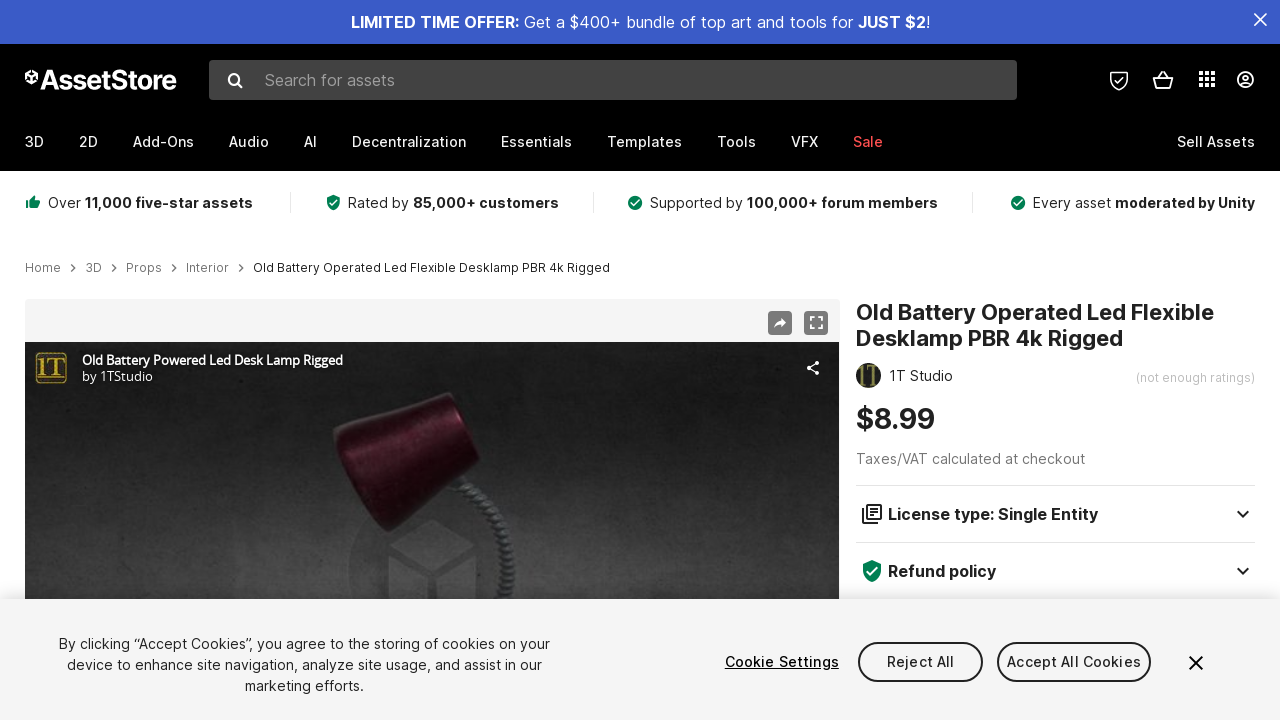

--- FILE ---
content_type: text/html; charset=utf-8
request_url: https://assetstore.unity.com/packages/3d/props/interior/old-battery-operated-led-flexible-desklamp-pbr-4k-rigged-237749
body_size: 37904
content:
<!DOCTYPE html>
<html lang="en">
<head>
    <meta content="text/html;charset=utf-8" http-equiv="Content-Type"/>
    <meta https-equiv="content-language" content="en">
    
        <meta content="width=device-width, initial-scale=1.0, maximum-scale=1.0, user-scalable=no" name="viewport"/>
    
    
    <meta http-equiv="X-UA-Compatible" content="IE=edge,chrome=1"/>
    <meta name="renderer" content="webkit"/>
    <title>Old Battery Operated Led Flexible Desklamp PBR 4k Rigged | 3D Interior | Unity Asset Store</title>
    <meta name="keywords" content="Old Battery Operated Led Flexible Desklamp PBR 4k Rigged,3D/Props/Interior"/>
    <meta name="description" content="Elevate your workflow with the Old Battery Operated Led Flexible Desklamp PBR 4k Rigged asset from 1T Studio. Find this &amp; other Interior options on the Unity Asset Store."/>

    <meta property="og:url" content="https://assetstore.unity.com/packages/3d/props/interior/old-battery-operated-led-flexible-desklamp-pbr-4k-rigged-237749"/>
    <meta property="og:title" content="Old Battery Operated Led Flexible Desklamp PBR 4k Rigged | 3D Interior | Unity Asset Store"/>
    <meta property="og:image" content="https://assetstorev1-prd-cdn.unity3d.com/key-image/b56985a0-7739-45a8-91b3-89e1b4174e82.jpg?v=1"/>
    <meta property="og:description" content="Elevate your workflow with the Old Battery Operated Led Flexible Desklamp PBR 4k Rigged asset from 1T Studio. Find this &amp; other Interior options on the Unity Asset Store."/>
    <meta property="og:type" content="website"/>

    <meta name="twitter:card" content="summary_large_image">
    <meta name="twitter:site_name" content="Unity Asset Store"/>
    <meta name="twitter:title" content="Old Battery Operated Led Flexible Desklamp PBR 4k Rigged | 3D Interior | Unity Asset Store"/>
    <meta name="twitter:description" content="Elevate your workflow with the Old Battery Operated Led Flexible Desklamp PBR 4k Rigged asset from 1T Studio. Find this &amp; other Interior options on the Unity Asset Store."/>
    <meta name="twitter:image" content="https://assetstorev1-prd-cdn.unity3d.com/key-image/b56985a0-7739-45a8-91b3-89e1b4174e82.jpg?v=1"/>
    <meta property="twitter:site" content="@UnityAssetStore"/>

    <link rel="icon" type='image/x-icon' href='https://unity-assetstorev2-prd.storage.googleapis.com/cdn-origin/images/favicons/favicon.ico' />
    <link rel="apple-touch-icon" sizes="180x180" href="https://unity-assetstorev2-prd.storage.googleapis.com/cdn-origin/images/favicons/apple-touch-icon.png?v=1">

    <link rel="manifest" href="https://unity-assetstorev2-prd.storage.googleapis.com/cdn-origin/images/favicons/manifest.json?v=1">
    <link rel="mask-icon" href="https://unity-assetstorev2-prd.storage.googleapis.com/cdn-origin/images/favicons/favicon.svg?v=1">
    
        <link rel="canonical" href="https://assetstore.unity.com/packages/3d/props/interior/old-battery-operated-led-flexible-desklamp-pbr-4k-rigged-237749">
        
        
        
    

    <link rel = "alternate" hreflang="en" href="https://assetstore.unity.com/packages/3d/props/interior/old-battery-operated-led-flexible-desklamp-pbr-4k-rigged-237749">
    <link rel = "alternate" hreflang="zh" href="https://assetstore.unity.com/packages/3d/props/interior/old-battery-operated-led-flexible-desklamp-pbr-4k-rigged-237749?locale=zh-CN">
    <link rel = "alternate" hreflang="ko" href="https://assetstore.unity.com/packages/3d/props/interior/old-battery-operated-led-flexible-desklamp-pbr-4k-rigged-237749?locale=ko-KR">
    <link rel = "alternate" hreflang="ja" href="https://assetstore.unity.com/packages/3d/props/interior/old-battery-operated-led-flexible-desklamp-pbr-4k-rigged-237749?locale=ja-JP">
    <link rel = "alternate" href="https://assetstore.unity.com/packages/3d/props/interior/old-battery-operated-led-flexible-desklamp-pbr-4k-rigged-237749" hreflang="x-default">

    <meta name="apple-mobile-web-app-title" content="Unity Asset Store">
    <meta name="application-name" content="Unity Asset Store">
    <meta name="msapplication-config" content="https://unity-assetstorev2-prd.storage.googleapis.com/cdn-origin/images/favicons/browserconfig.xml?v=1">
    <meta name="theme-color" content="#ffffff">

    <meta name="google-site-verification" content="XlDlkGxLWCv86iUASAySCs0SIKFn0EWiLvxcIi-DppA">

    

    <script nonce="qFN0xOGVAKPRxwBU" type="text/javascript" charset="utf-8" src="https://unity-assetstorev2-prd.storage.googleapis.com/cdn-origin/bower_components/moment-2.29.4/min/moment.min.js?v=2" defer crossorigin></script>
    

    <script nonce="qFN0xOGVAKPRxwBU" type="text/javascript" charset="utf-8" src="https://unity-assetstorev2-prd.storage.googleapis.com/cdn-origin/bower_components/numbro-1.9.2/dist/numbro.min.js?v=2" defer crossorigin></script>
    

    

    
    
        
            <script type="application/ld+json">
                {
                    "@context": "https://schema.org/",
                    "@type": "Product",
                    "name": "Old Battery Operated Led Flexible Desklamp PBR 4k Rigged",
                    "image": ["//assetstorev1-prd-cdn.unity3d.com/key-image/a7ca7333-a89e-4873-adf9-d0a6c4299a34.jpg"],
                    "description": "Elevate your workflow with the Old Battery Operated Led Flexible Desklamp PBR 4k Rigged asset from 1T Studio. Find this &amp; other Interior options on the Unity Asset Store.",
                    "brand": {
                        "@type": "Thing",
                        "name": "1T Studio"
                    },
                    "review": [
                    ],
                    "offers": {
                        "@type": "Offer",
                        "url": "https://assetstore.unity.com/packages/3d/props/interior/old-battery-operated-led-flexible-desklamp-pbr-4k-rigged-237749",
                        "priceCurrency": "USD",
                        "price": "8.99",
                        "availability": "https://schema.org/InStock"
                    }
                }
            </script>
        
        
            <script type="application/ld+json">
                {
                    "@context": "https://schema.org",
                    "@type": "BreadcrumbList",
                    "itemListElement": [
                    {
                        "@type": "ListItem",
                        "position": 1,
                        "name": "Home",
                        "item": "http://assetstore.unity.com"
                    }, 
                    {
                        "@type": "ListItem",
                        "position": 2,
                        "name": "3D",
                        "item": "http://assetstore.unity.com/3d"
                    }, 
                    {
                        "@type": "ListItem",
                        "position": 3,
                        "name": "Props",
                        "item": "http://assetstore.unity.com/3d/props"
                    }, 
                    {
                        "@type": "ListItem",
                        "position": 4,
                        "name": "Interior",
                        "item": "http://assetstore.unity.com/3d/props/interior"
                    }, 
                    {
                        "@type": "ListItem",
                        "position": 5,
                        "name": "Old Battery Operated Led Flexible Desklamp PBR 4k Rigged",
                        "item": "http://assetstore.unity.com/packages/3d/props/interior/old-battery-operated-led-flexible-desklamp-pbr-4k-rigged-237749"
                    }
                ]
                }
            </script>
        
    

    <link rel="stylesheet" type="text/css" href="https://unity-assetstorev2-prd.storage.googleapis.com/cdn-origin/assets/as/app.css.3f45a1b653ef7b3b1b51.css" crossorigin><link rel="stylesheet" type="text/css" href="https://unity-assetstorev2-prd.storage.googleapis.com/cdn-origin/assets/as/commons.3f45a1b653ef7b3b1b51.css" crossorigin><link rel="stylesheet" type="text/css" href="https://unity-assetstorev2-prd.storage.googleapis.com/cdn-origin/assets/as/Product_ProductDetailController.3f45a1b653ef7b3b1b51.css" crossorigin><script nonce="qFN0xOGVAKPRxwBU" type="text/javascript">window.webpack_public_path = "https://unity-assetstorev2-prd.storage.googleapis.com/cdn-origin/assets/as/";</script><script nonce="qFN0xOGVAKPRxwBU" src="https://unity-assetstorev2-prd.storage.googleapis.com/cdn-origin/assets/as/commons.3f45a1b653ef7b3b1b51.en_US.i18n.js" type="text/javascript" defer crossorigin></script><script nonce="qFN0xOGVAKPRxwBU" src="https://unity-assetstorev2-prd.storage.googleapis.com/cdn-origin/assets/as/Product_ProductDetailController.3f45a1b653ef7b3b1b51.en_US.i18n.js" type="text/javascript" defer crossorigin></script><script nonce="qFN0xOGVAKPRxwBU" src="https://unity-assetstorev2-prd.storage.googleapis.com/cdn-origin/assets/as/browser_dll.10fcc6da1367e99ef2a2.bundle.js" type="text/javascript" defer crossorigin></script><script nonce="qFN0xOGVAKPRxwBU" src="https://unity-assetstorev2-prd.storage.googleapis.com/cdn-origin/assets/as/app.css.3f45a1b653ef7b3b1b51.bundle.js" type="text/javascript" defer crossorigin></script><script nonce="qFN0xOGVAKPRxwBU" src="https://unity-assetstorev2-prd.storage.googleapis.com/cdn-origin/assets/as/commons.3f45a1b653ef7b3b1b51.bundle.js" type="text/javascript" defer crossorigin></script><script nonce="qFN0xOGVAKPRxwBU" src="https://unity-assetstorev2-prd.storage.googleapis.com/cdn-origin/assets/as/Product_ProductDetailController.3f45a1b653ef7b3b1b51.bundle.js" type="text/javascript" defer crossorigin></script>

    <script nonce="qFN0xOGVAKPRxwBU" type="text/javascript" charset="utf-8" defer>
        window.dataLayer = window.dataLayer || [];
        const GlobalData = {
            event: 'dataLayer-initialized',
            user: {
                user_unity_id: undefined,
                user_logged_in: 'no',
                user_org_id: undefined,
                user_email_domain: undefined,
                user_is_new_customer: ''
            },
            environment: {
                environment_locale: 'en_US',
                environment_currency: 'USD',
                environment_country: 'US'
            },
        }

        
        
        

        
        window.dataLayer.push(GlobalData);

        
    </script>
    <!-- OneTrust Cookies Consent Notice start -->
    <script nonce="qFN0xOGVAKPRxwBU" src="https://cdn.cookielaw.org/scripttemplates/otSDKStub.js" data-domain-script="a9f5fcb3-4c7f-4bb7-93bf-7607ffbdabe0" charset="UTF-8" data-dLayer-ignore="true" data-document-language="true"></script>
    <script nonce="qFN0xOGVAKPRxwBU" >function OptanonWrapper(){}</script>
    <style id="onetrust-custom-style" media="all">
        #ot-sdk-btn-floating {
            display: none !important;
        }
    </style>
    <!-- OneTrust Cookies Consent Notice end -->
    
        <!-- Google Tag Manager -->
        <script nonce="qFN0xOGVAKPRxwBU">(function(w,d,s,l,i){w[l]=w[l]||[];w[l].push({'gtm.start':
        new Date().getTime(),event:'gtm.js'});var f=d.getElementsByTagName(s)[0],
        j=d.createElement(s),dl=l!='dataLayer'?'&l='+l:'';j.async=true;j.src=
        'https://www.googletagmanager.com/gtm.js?id='+i+dl;f.parentNode.insertBefore(j,f);
        })(window,document,'script','dataLayer','GTM-5V25JL6');</script>
        <!-- End Google Tag Manager -->
    

    <script nonce="qFN0xOGVAKPRxwBU" type="text/javascript" charset="utf-8" defer>
        // Init service worker
        if ('serviceWorker' in navigator) {
          // Register a service worker hosted at the root of the
          // site using a more restrictive scope.
          var swName = 'sw-main.js';
          if ("US" === 'CN') {
            swName = 'sw-china.js';
          }

          window.addEventListener('load', function() {
              navigator.serviceWorker.register('/public/assets/as/' + swName, {scope: '/'}).then(function(registration) {
                console.log('Service worker registration ' + swName + ' succeeded:', registration.scope);
              }).catch(function(error) {
                console.log('Service worker registration failed:', error);
              });
          });
        } else {
          console.log('Service worker not supported.');
        }
    </script>

    

</head>

<body onDragStart="return false"  style="">
    <!-- Login/Logout Passively -->
    
    <iframe id='rpiframe' name='rpiframe' src="https://assetstore.unity.com/public/pages/auth/rpiframe.html#client_id=asset_store_v2&amp;session_state=" width="0" height="0" border="0" style="width: 0;height: 0; border: none; display: none;"></iframe>
    <iframe id='opiframe' name='opiframe' src="https://api.unity.com/static/oauth2/opiframe.html" width="0" height="0" border="0" style="width: 0; height: 0; border: none; display: none;"></iframe>
    

    <script nonce="qFN0xOGVAKPRxwBU" type="text/javascript">
        var disableAutoLogin = false;
        function getCookie(a){a+="=";for(var d=document.cookie.split(";"),b=0;b<d.length;b++){var c=d[b].trim();if(0==c.indexOf(a))return c.substring(a.length,c.length)}return""};
        function receiveMessage(e) {
            if (disableAutoLogin) {
                return;
            }
            switch (e.data) {
              case "sessionLoggedIn":
                window.location = "/auth/login?redirect_to=%2Fpackages%2F3d%2Fprops%2Finterior%2Fold-battery-operated-led-flexible-desklamp-pbr-4k-rigged-237749";
                break;
              case "sessionLoggedOut":
                window.location = "/auth/logout?redirect_to=%2Fpackages%2F3d%2Fprops%2Finterior%2Fold-battery-operated-led-flexible-desklamp-pbr-4k-rigged-237749&_csrf=" + getCookie("_csrf");
                break;
              case "disableAutoLogin":
                disableAutoLogin = true;
                break;
            }
        }
        if (window.addEventListener) {
            window.addEventListener('message', receiveMessage);
        } else {
            window.attachEvent('onmessage', receiveMessage);
        }
    </script>
    <!-- End of Login/Logout Passively -->

    
    <div id="Product/ProductDetailController"><div class="QLHIx" data-reactroot="" data-reactid="1" data-react-checksum="875478305"><div class="_3Xq4g" data-reactid="2"><div class="_2dqvT" data-reactid="3"><div class="_14LIz v3" data-reactid="4"><div class="_1RD5-" data-reactid="5"><div class="_1jSYr banner" data-reactid="6"><div data-reactid="7"><a href="https://assetstore.unity.com/mega-bundles/quick-start" class="_2JJ1T site-wide-banner" data-reactid="8"></a><button aria-label="Close Announcement Bar" class="ifont ifont-close Itu84" data-reactid="9"></button></div></div><div class="_272DD" data-reactid="10"><a href="#main" class="_3FTyh r-qxG" aria-label="Skip to main content" data-reactid="11">Skip to main content</a><div class="_3Gzr1" data-reactid="12"><div class="_1YQn0 _2gTpe _2iSL3" data-reactid="13"><div class="_2IAtk" data-reactid="14"><a href="/" style="display:flex;height:32px;width:152px;" data-reactid="15"><img src="https://unity-assetstorev2-prd.storage.googleapis.com/cdn-origin/assets/as/views/common/components/Logo/src/unity-assetstore-logo-2024.efb282090038049ebe0f4b442a7817bc.svg" style="display:flex;height:32px;width:152px;" alt="Unity logo" data-reactid="16"/></a></div><div class="_1YQn0 _2x_3Z" data-reactid="17"><div class="_3uZvM" data-reactid="18"><div id="search-status" role="status" aria-live="assertive" aria-atomic="true" aria-relevant="additions text" class="sr-only" data-reactid="19"></div><div class="_3KrgM" data-reactid="20"><form action="" class="_1h8NA" data-reactid="21"><div class="DkwVu" data-reactid="22"><label class="_1sWP3" for="search-bar-input" data-reactid="23">Search for assets</label><input type="text" data-test="search-bar-input" id="search-bar-input" class="_3_gZI" value="" placeholder="Search for assets" role="combobox" aria-autocomplete="list" aria-controls="search-suggestion-list" aria-expanded="false" data-reactid="24"/><div class="ifont ifont-search _2GQj8" data-reactid="25"></div></div><span class="_2u4ro" data-reactid="26">Cancel</span></form></div><div class="_1y2OO _1eLhQ" data-test="search-bar-suggestions" data-reactid="27"><span data-reactid="28"></span></div></div></div><div class="_1WhbM" data-reactid="29"><div class="_3REwT" data-reactid="30"><div class="_12bQu" data-reactid="31"><div class="_3a-zh" data-reactid="32"><div class="wWQpa" data-reactid="33"><div class="_1P3NW _3tY8- _1yYrm" data-reactid="34"><div class="_2o4jV" data-reactid="35">Privacy Preferences</div></div><div class="_2mFYO" data-reactid="36"><button class="_3eXsS" aria-label="Privacy Preferences" data-reactid="37"><img class="PT0He" src="https://unity-assetstorev2-prd.storage.googleapis.com/cdn-origin/assets/as/styles/i/as/svgicons/shield-check.01a8f1edb1832c428add5fd7fac61485.svg" alt="Security" data-reactid="38"/></button></div></div></div><div class="_2tR4K wrapper-cartMini" id="header-menu-icon-cartMini" data-reactid="39"><div class="wWQpa" data-reactid="40"><div class="_1P3NW _3tY8- _2lElK" data-reactid="41"><div class="_2o4jV" data-reactid="42">Cart</div></div><button aria-label="Cart" class="_3-jib cartMini right-nav-element" role="button" data-reactid="43"><div class="kvXTJ cartMini ifont ifont-header-cartV2" data-reactid="44"></div></button></div></div><!-- react-empty: 45 --></div><div class="_2TB6l" data-reactid="46"><div class="wWQpa" data-reactid="47"><div class="_1P3NW _3tY8- _35Gpt" data-reactid="48"><div class="_2o4jV" data-reactid="49">Applications</div></div><div class="rZb4a" id="app-switcher-action" data-reactid="50"><button class="_3ruFB ifont ifont-icons-app-switcher right-nav-element" aria-controls="app-switcher-panel" aria-expanded="false" aria-haspopup="true" aria-label="Applications" id="app-switcher-trigger" data-reactid="51"></button></div></div><span id="app-switcher-panel" hidden="" role="menu" aria-labelledby="app-switcher-trigger" data-reactid="52"></span></div><div class="_1H_TU" data-reactid="53"><button class="button right-nav-element" data-test="avatar" aria-controls="user-menu-panel" aria-expanded="false" aria-haspopup="true" aria-label="User menu " id="user-menu-trigger" data-reactid="54"><div class="_3zLj8" data-reactid="55"><div class="QVMvL _1CaU_" data-reactid="56"><div class="ifont ifont-icons-accountV2 _2aZkK" data-reactid="57"></div></div></div></button><span id="user-menu-panel" hidden="" role="menu" aria-labelledby="user-menu-trigger" data-reactid="58"></span></div></div></div></div></div><!-- react-empty: 59 --><div class="_19tk1" data-test="navigation-items-container" data-reactid="60"><div class="_1YQn0" data-reactid="61"><div class="_1hC9u" data-reactid="62"><div class="_38QbF" data-reactid="63"><div class="_35wgC" data-reactid="64"><div class="HojNE" data-reactid="65"><button id="3d-main-nav-button" class="dF4_e main-nav-element _3OFKb" data-reactid="66">3D</button><button id="3d-main-nav-button-toggle" class="_36nKi" aria-label="Open 3D sub navigation" data-reactid="67"><div class="arrow-icon ifont ifont-icon-arrow-down" data-reactid="68"></div></button></div><div class="HojNE" data-reactid="69"><button id="2d-main-nav-button" class="dF4_e main-nav-element _3OFKb" data-reactid="70">2D</button><button id="2d-main-nav-button-toggle" class="_36nKi" aria-label="Open 2D sub navigation" data-reactid="71"><div class="arrow-icon ifont ifont-icon-arrow-down" data-reactid="72"></div></button></div><div class="HojNE" data-reactid="73"><button id="add-ons-main-nav-button" class="dF4_e main-nav-element _3OFKb" data-reactid="74">Add-Ons</button><button id="add-ons-main-nav-button-toggle" class="_36nKi" aria-label="Open Add-Ons sub navigation" data-reactid="75"><div class="arrow-icon ifont ifont-icon-arrow-down" data-reactid="76"></div></button></div><div class="HojNE" data-reactid="77"><button id="audio-main-nav-button" class="dF4_e main-nav-element _3OFKb" data-reactid="78">Audio</button><button id="audio-main-nav-button-toggle" class="_36nKi" aria-label="Open Audio sub navigation" data-reactid="79"><div class="arrow-icon ifont ifont-icon-arrow-down" data-reactid="80"></div></button></div><div class="HojNE" data-reactid="81"><button id="ai-main-nav-button" class="dF4_e main-nav-element _3OFKb" data-reactid="82">AI</button><button id="ai-main-nav-button-toggle" class="_36nKi" aria-label="Open AI sub navigation" data-reactid="83"><div class="arrow-icon ifont ifont-icon-arrow-down" data-reactid="84"></div></button></div><div class="HojNE" data-reactid="85"><button id="decentralization-main-nav-button" class="dF4_e main-nav-element _3OFKb" data-reactid="86">Decentralization</button><button id="decentralization-main-nav-button-toggle" class="_36nKi" aria-label="Open Decentralization sub navigation" data-reactid="87"><div class="arrow-icon ifont ifont-icon-arrow-down" data-reactid="88"></div></button></div><div class="HojNE" data-reactid="89"><button id="essentials-main-nav-button" class="dF4_e main-nav-element _3OFKb" data-reactid="90">Essentials</button><button id="essentials-main-nav-button-toggle" class="_36nKi" aria-label="Open Essentials sub navigation" data-reactid="91"><div class="arrow-icon ifont ifont-icon-arrow-down" data-reactid="92"></div></button></div><div class="HojNE" data-reactid="93"><button id="templates-main-nav-button" class="dF4_e main-nav-element _3OFKb" data-reactid="94">Templates</button><button id="templates-main-nav-button-toggle" class="_36nKi" aria-label="Open Templates sub navigation" data-reactid="95"><div class="arrow-icon ifont ifont-icon-arrow-down" data-reactid="96"></div></button></div><div class="HojNE" data-reactid="97"><button id="tools-main-nav-button" class="dF4_e main-nav-element _3OFKb" data-reactid="98">Tools</button><button id="tools-main-nav-button-toggle" class="_36nKi" aria-label="Open Tools sub navigation" data-reactid="99"><div class="arrow-icon ifont ifont-icon-arrow-down" data-reactid="100"></div></button></div><div class="HojNE" data-reactid="101"><button id="vfx-main-nav-button" class="dF4_e main-nav-element _3OFKb" data-reactid="102">VFX</button><button id="vfx-main-nav-button-toggle" class="_36nKi" aria-label="Open VFX sub navigation" data-reactid="103"><div class="arrow-icon ifont ifont-icon-arrow-down" data-reactid="104"></div></button></div><div class="dF4_e main-nav-element _2L09m" style="color:#ff5050;" data-reactid="105"><!-- react-text: 106 -->Sale<!-- /react-text --><button id="sale-main-nav-button-toggle" class="_36nKi sale-nav-element-toggle" aria-label="Open Sale sub navigation" data-reactid="107"><div class="arrow-icon ifont ifont-icon-arrow-down" data-reactid="108"></div></button><div class="_317tO" style="display:none;" data-reactid="109"><a class="_2KB4B sub-nav-element" href="/mega-bundles/quick-start" data-reactid="110">Quick Start Bundle</a><a class="_2KB4B sub-nav-element" href="/publisher-sale" data-reactid="111">Publisher of the Week</a><a class="_2KB4B sub-nav-element" href="/?new_sale=true&amp;orderBy=1" data-reactid="112">New release discounts</a></div></div><div class="dF4_e publisher-nav-element _3gSpv" data-reactid="113"><!-- react-text: 114 -->Sell Assets<!-- /react-text --><button id="publisher-main-nav-button-toggle" class="_36nKi idaCn" aria-label="Open Sell Assets sub navigation" data-reactid="115"><div class="arrow-icon ifont ifont-icon-arrow-down" data-reactid="116"></div></button></div></div></div></div></div></div></div></div></div><!-- react-empty: 117 --><div class="_1elDe _1YqM- dark" data-reactid="118"><div id="main-layout-scroller" class="_3Sq-B auto" style="margin-right:-50px;padding-right:50px;" data-reactid="119"><div class="_17DJ_ _3nwGa" style="margin-top:125px;" data-reactid="120"><div class="_2e1KM -Xmiy" data-reactid="121"><div class="_2N-D5" data-reactid="122"><div class="_17EkZ" data-reactid="123"><div class="_3vLCm" data-reactid="124"><div class="ifont ifont-thumb-up-alt _1j69K" data-reactid="125"></div><p data-reactid="126">Over <span>11,000 five-star assets</span></p></div><div class="_3vLCm" data-reactid="127"><div class="ifont ifont-verified-user _1j69K" data-reactid="128"></div><p data-reactid="129">Rated by <span>85,000+ customers</span></p></div><div class="_3vLCm" data-reactid="130"><div class="ifont ifont-check-circle _1j69K" data-reactid="131"></div><p data-reactid="132">Supported by <span>100,000+ forum members</span></p></div><div class="_3vLCm" data-reactid="133"><div class="ifont ifont-check-circle _1j69K" data-reactid="134"></div><p data-reactid="135">Every asset <span>moderated by Unity</span></p></div></div></div><main id="main" data-reactid="136"><div data-reactid="137"><div data-reactid="138"><div class="y0emW " style="padding:0px;" data-reactid="139"><nav class="OMTxQ dark" aria-label="Breadcrumb" role="navigation" data-reactid="140"><ol role="list" data-reactid="141"><li data-reactid="142"><a class="zJTLn" href="/" aria-label="Home" data-reactid="143">Home</a></li><li data-reactid="144"><div class="ifont ifont-chevron-right _37rco" aria-hidden="true" role="presentation" data-reactid="145"></div></li><li data-reactid="146"><a class="zJTLn breadcrumb-nav-element" href="/3d" role="listitem" aria-label="3D" data-reactid="147">3D</a></li><li data-reactid="148"><div class="ifont ifont-chevron-right _37rco" aria-hidden="true" role="presentation" data-reactid="149"></div></li><li data-reactid="150"><a class="zJTLn breadcrumb-nav-element" href="/3d/props" role="listitem" aria-label="Props" data-reactid="151">Props</a></li><li data-reactid="152"><div class="ifont ifont-chevron-right _37rco" aria-hidden="true" role="presentation" data-reactid="153"></div></li><li data-reactid="154"><a class="zJTLn breadcrumb-nav-element" href="/3d/props/interior" role="listitem" aria-label="Interior" data-reactid="155">Interior</a></li><li data-reactid="156"><div class="ifont ifont-chevron-right _37rco" aria-hidden="true" role="presentation" data-reactid="157"></div></li><li data-reactid="158"><div class="_2zuT2 breadcrumb-text" aria-current="page" role="listitem" data-reactid="159">Old Battery Operated Led Flexible Desklamp PBR 4k Rigged</div></li></ol></nav><!-- react-empty: 160 --><div class="_1Ngd4 " data-reactid="161"><div class=" _3IVDU _1g7Aa _2gOgE _2pY0P wnn-Y" data-reactid="162"><div class="_25Ksj" data-reactid="163"><div class="_3VuGa _28f9f" role="region" aria-roledescription="carousel" aria-label="Old Battery Operated Led Flexible Desklamp PBR 4k Rigged image gallery" data-reactid="164"><div class="_3hIWG" tabindex="0" data-reactid="165"><button aria-label="Share" class="_2oOZ-" data-reactid="166"><div class="_12ckl ifont ifont-pdpshare" data-reactid="167"></div></button><button aria-label="Fullscreen" class="_33YTQ" data-reactid="168"><div class="IZ5ES ifont ifont-fullscreen" data-reactid="169"></div></button><div data-reactid="170"><div aria-live="assertive" aria-atomic="true" class="sr-only" data-reactid="171">Active slide: 1 of 5</div><div id="gallery-slide-active" role="group" aria-roledescription="slide" aria-label="Active slide: 1 of 5" aria-current="true" aria-hidden="false" class="zYbh4" data-reactid="172"><div class="_35r8H" data-reactid="173"><div class="_3DiyQ" data-reactid="174"><iframe allowfullscreen="" class="_1vFNZ" src="https://sketchfab.com/models/43025577ad2b47b3850fc384f1956f12/embed?autostart=1&amp;ui_stop=0&amp;ui_inspector_open=1" title="Video 1 of 5" aria-label="Video 1 of 5" tabindex="0" role="region" data-reactid="175"></iframe></div></div><div class="_3FwS4" data-reactid="176"><div class="_2lVsv" data-reactid="177"><!-- react-text: 178 -->1<!-- /react-text --><!-- react-text: 179 -->/<!-- /react-text --><!-- react-text: 180 -->5<!-- /react-text --></div></div><!-- react-text: 181 --><!-- /react-text --></div></div><button class="_3rJov" aria-label="Next slide" aria-controls="gallery-viewer" type="button" data-reactid="182"><div class="_23uwk ifont ifont-gallery-chevron-right" aria-hidden="true" data-reactid="183"></div></button></div><div class="strip-wrapper" data-reactid="184"><div class="_1x30d" data-reactid="185"><div class="antpl" data-reactid="186"><div id="thumbnail-group-1-page" class="_1IbKK" role="tabpanel" aria-roledescription="carousel" aria-label="Image carousel" data-reactid="187"><div class="_16rEX" style="left:0;" data-reactid="188"><button class="_10GvD" aria-hidden="false" aria-current="true" aria-label="Video thumbnail, 1 of 5" data-reactid="189"><div class="nEbt6 sketchfab cUTBd" style="background-image:url(&quot;//assetstorev1-prd-cdn.unity3d.com/package-screenshot/7bb0ff28-4874-40fd-b53e-e5b572dd6f7c_thumb.png&quot;);" data-reactid="190"><div class="_1aX9m ifont ifont-media-play" aria-hidden="true" data-reactid="191"></div></div></button><button class="_10GvD" aria-hidden="true" aria-label="Image thumbnail, 2 of 5" data-reactid="192"><div class="fynWi" data-reactid="193"></div><div class="nEbt6 screenshot" style="background-image:url(&quot;//assetstorev1-prd-cdn.unity3d.com/key-image/a7ca7333-a89e-4873-adf9-d0a6c4299a34.jpg&quot;);" data-reactid="194"></div></button><button class="_10GvD" aria-hidden="true" aria-label="Image thumbnail, 3 of 5" data-reactid="195"><div class="fynWi" data-reactid="196"></div><div class="nEbt6 screenshot" style="background-image:url(&quot;//assetstorev1-prd-cdn.unity3d.com/package-screenshot/fb02d9cb-1eae-4521-bfc2-e68180ede858_thumb.jpg&quot;);" data-reactid="197"></div></button><button class="_10GvD" aria-hidden="true" aria-label="Image thumbnail, 4 of 5" data-reactid="198"><div class="fynWi" data-reactid="199"></div><div class="nEbt6 screenshot" style="background-image:url(&quot;//assetstorev1-prd-cdn.unity3d.com/package-screenshot/4741881b-228c-49dd-8f1f-c9f7e798b61e_thumb.jpg&quot;);" data-reactid="200"></div></button><button class="_10GvD" aria-hidden="true" aria-label="Image thumbnail, 5 of 5" data-reactid="201"><div class="fynWi" data-reactid="202"></div><div class="nEbt6 screenshot" style="background-image:url(&quot;//assetstorev1-prd-cdn.unity3d.com/package-screenshot/3c422739-2b7f-4bb4-8460-d12cc7ecee63_thumb.jpg&quot;);" data-reactid="203"></div></button></div></div></div><div class="NtVud" data-reactid="204"><button class="XXqUO wYIww" aria-label="Previous slide" aria-controls="thumbnail-group-1-page" type="button" data-reactid="205"><div class="_23uwk ifont ifont-gallery-arrow-left" aria-hidden="true" data-reactid="206"></div></button><div class="RtNXe" role="tablist" aria-label="Thumbnail navigation" data-reactid="207"></div><button class="XXqUO B_fRF" aria-label="Next slide" aria-controls="thumbnail-group-1-page" type="button" data-reactid="208"><div class="_23uwk ifont ifont-gallery-arrow-right" aria-hidden="true" data-reactid="209"></div></button></div></div></div></div></div><div class="_3NmBa VLu4K" role="tablist" aria-orientation="horizontal" aria-label="Product Information Tabs" data-reactid="210"><button id="description" role="tab" aria-selected="true" aria-controls="description-panel" tabindex="0" class="_2JwHn _1mh4w" data-reactid="211"><span data-reactid="212"><!-- react-text: 213 -->Overview<!-- /react-text --></span></button><button id="content" role="tab" aria-selected="false" aria-controls="content-panel" tabindex="-1" class="_2JwHn" data-reactid="214"><span data-reactid="215"><!-- react-text: 216 -->Package Content<!-- /react-text --></span></button><button id="releases" role="tab" aria-selected="false" aria-controls="releases-panel" tabindex="-1" class="_2JwHn" data-reactid="217"><span data-reactid="218"><!-- react-text: 219 -->Releases<!-- /react-text --></span></button><button id="reviews" role="tab" aria-selected="false" aria-controls="reviews-panel" tabindex="-1" class="_2JwHn" data-reactid="220"><span data-reactid="221"><!-- react-text: 222 -->Reviews<!-- /react-text --></span></button><button id="publisher" role="tab" aria-selected="false" aria-controls="publisher-panel" tabindex="-1" class="_2JwHn" data-reactid="223"><span data-reactid="224"><!-- react-text: 225 -->Publisher info<!-- /react-text --></span></button><button id="asset_quality" role="tab" aria-selected="false" aria-controls="asset_quality-panel" tabindex="-1" class="_2JwHn" data-reactid="226"><span data-reactid="227"><i class="ifont ifont-check-badge _1Vs64" data-reactid="228"></i><!-- react-text: 229 -->Asset Quality<!-- /react-text --></span></button></div><div class="_3MR2i pc" data-reactid="230"><div role="tabpanel" id="description-panel" aria-labelledby="description" tabindex="0" data-reactid="231"><div data-reactid="232"><div class="_1_3uP _1rkJa" data-reactid="233"></div><div class="_3lKf4 show" style="border-top:solid 1px var(--color-collapse-border);padding:1.4rem 0;" data-reactid="234"><h2 class="_32O8H _2vtyZ" data-reactid="235"><button id="collapse-header-compatibility" class="z0ew7" aria-expanded="true" aria-controls="collapse-panel-compatibility" type="button" data-reactid="236"><div class="_3YdFL" data-reactid="237"><h2 class="_3zYqZ _2cYQO" data-reactid="238"><strong data-reactid="239">Render pipeline compatibility</strong></h2></div><i class="_2NQ0d ifont ifont-icon-arrow-up _2vtyZ" style="transform:rotate(0deg);" data-test="collapse-arrow-icon-compatibility" data-reactid="240"></i></button></h2><div id="collapse-panel-compatibility" role="region" aria-labelledby="collapse-header-compatibility" class="_1RlcV _2vtyZ" style="height:auto;overflow:visible;opacity:1;" aria-hidden="false" data-reactid="241"><div class="_1gru_" data-reactid="242"><div class="Wj7aB" data-reactid="243">The Built-in Render Pipeline is Unity&#x27;s default render pipeline. It is a general-purpose render pipeline that has limited options for customization. The Universal Render Pipeline (URP) is a Scriptable Render Pipeline that is quick and easy to customize, and lets you create optimized graphics across a wide range of platforms. The High Definition Render Pipeline (HDRP) is a Scriptable Render Pipeline that lets you create cutting-edge, high-fidelity graphics on high-end platforms.</div><div class="_3D8JG" data-reactid="244"><table class="_3ttRU" data-reactid="245"><thead data-reactid="246"><tr class="_1PXnI" data-reactid="247"><th scope="col" class="_1cf2Y" data-reactid="248">Unity Version</th><th scope="col" class="_1cf2Y" data-reactid="249">Built-in</th><th scope="col" class="_1cf2Y" data-reactid="250">URP</th><th scope="col" class="_1cf2Y" data-reactid="251">HDRP</th></tr></thead><tbody data-reactid="252"><tr class="_2Il9e" data-reactid="253"><td class="_1cf2Y" data-label="Unity Version" data-reactid="254">2020.3.37f1</td><td class="_1cf2Y" data-label="Built-in" data-reactid="255"><div class="ifont ifont-check-circle _1G-zs" data-reactid="256"></div><!-- react-text: 257 -->Compatible<!-- /react-text --></td><td class="_1cf2Y" data-label="URP" data-reactid="258"><div class="ifont ifont-not-compatible _3heLI" data-reactid="259"></div><!-- react-text: 260 -->Not compatible<!-- /react-text --></td><td class="_1cf2Y" data-label="HDRP" data-reactid="261"><div class="ifont ifont-check-circle _1G-zs" data-reactid="262"></div><!-- react-text: 263 -->Compatible<!-- /react-text --></td></tr></tbody></table></div><!-- react-text: 264 --><!-- /react-text --></div></div></div><div class="_3lKf4 show" style="border-top:solid 1px var(--color-collapse-border);padding:1.4rem 0;" data-reactid="265"><h2 class="_32O8H _2vtyZ" data-reactid="266"><button id="collapse-header-description" class="z0ew7" aria-expanded="true" aria-controls="collapse-panel-description" type="button" data-reactid="267"><div class="_3YdFL" data-reactid="268"><h2 class="_3zYqZ _2cYQO" data-reactid="269"><strong data-reactid="270">Description</strong></h2></div><i class="_2NQ0d ifont ifont-icon-arrow-up _2vtyZ" style="transform:rotate(0deg);" data-test="collapse-arrow-icon-description" data-reactid="271"></i></button></h2><div id="collapse-panel-description" role="region" aria-labelledby="collapse-header-description" class="_1RlcV _2vtyZ" style="height:auto;overflow:visible;opacity:1;" aria-hidden="false" data-reactid="272"><div class="_1_3uP _1rkJa" data-reactid="273"></div></div></div><div class="_3lKf4" style="border-top:solid 1px var(--color-collapse-border);padding:1.4rem 0;" data-reactid="274"><h2 class="_32O8H _2vtyZ" data-reactid="275"><button id="collapse-header-keyFeatures" class="z0ew7" aria-expanded="false" aria-controls="collapse-panel-keyFeatures" type="button" data-reactid="276"><div class="_3YdFL" data-reactid="277"><h2 class="_3zYqZ _2cYQO" data-reactid="278"><strong data-reactid="279">Technical details</strong></h2></div><i class="_2NQ0d ifont ifont-icon-arrow-up _2vtyZ" style="transform:rotate(180deg);" data-test="collapse-arrow-icon-keyFeatures" data-reactid="280"></i></button></h2><div id="collapse-panel-keyFeatures" role="region" aria-labelledby="collapse-header-keyFeatures" class="_1RlcV _2vtyZ" style="height:0;overflow:hidden;opacity:0;" aria-hidden="true" data-reactid="281"><div class="_1_3uP _1rkJa" data-reactid="282"></div></div></div><!-- react-text: 283 --><!-- /react-text --><div data-reactid="284"><h2 class="_2nRN6" data-reactid="285">Related keywords</h2><div class="gAs1z" data-reactid="286"><div class="_34rqj _3JkgG" data-reactid="287"><a class="Eh1GG _15pcy" href="/?q=desklamp" target="_blank" rel="noopener noreferrer" data-reactid="288">desklamp</a><a class="Eh1GG _15pcy" href="/?q=Rigged" target="_blank" rel="noopener noreferrer" data-reactid="289">Rigged</a><a class="Eh1GG _15pcy" href="/?q=3d Game Prop" target="_blank" rel="noopener noreferrer" data-reactid="290">3d Game Prop</a><a class="Eh1GG _15pcy" href="/?q=desk" target="_blank" rel="noopener noreferrer" data-reactid="291">desk</a><a class="Eh1GG _15pcy" href="/?q=PBR Materials" target="_blank" rel="noopener noreferrer" data-reactid="292">PBR Materials</a><a class="Eh1GG _15pcy" href="/?q=desk lamp" target="_blank" rel="noopener noreferrer" data-reactid="293">desk lamp</a><a class="Eh1GG _15pcy" href="/?q=led" target="_blank" rel="noopener noreferrer" data-reactid="294">led</a><a class="Eh1GG _15pcy" href="/?q=PBR" target="_blank" rel="noopener noreferrer" data-reactid="295">PBR</a><a class="Eh1GG _15pcy" href="/?q=RPG" target="_blank" rel="noopener noreferrer" data-reactid="296">RPG</a><a class="Eh1GG _15pcy" href="/?q=detailed" target="_blank" rel="noopener noreferrer" data-reactid="297">detailed</a></div></div></div></div></div><div role="tabpanel" id="content-panel" aria-labelledby="content" hidden="" tabindex="0" data-reactid="298"></div><div role="tabpanel" id="releases-panel" aria-labelledby="releases" hidden="" tabindex="0" data-reactid="299"></div><div role="tabpanel" id="reviews-panel" aria-labelledby="reviews" hidden="" tabindex="0" data-reactid="300"></div><div role="tabpanel" id="publisher-panel" aria-labelledby="publisher" hidden="" tabindex="0" data-reactid="301"></div><div role="tabpanel" id="asset_quality-panel" aria-labelledby="asset_quality" hidden="" tabindex="0" data-reactid="302"></div><div class="_29_iB" data-reactid="303"><button class="_4Ln7f" data-reactid="304"><!-- react-text: 305 -->Report this asset<!-- /react-text --><div class="ifont ifont-flag _1vUrY" data-reactid="306"></div></button></div></div></div><div class=" _3ZV2G m3_2T _9EVz3 _2CNUL wnn-Y" data-reactid="307"><div class="_2-4Q8" data-reactid="308"><h1 class="cfm2v" data-reactid="309">Old Battery Operated Led Flexible Desklamp PBR 4k Rigged</h1><div class="_35I9i" data-reactid="310"><div class="_1zdTc" data-reactid="311"><a class="_86oP7" href="/publishers/2678" target="_self" rel="noopener noreferrer" data-reactid="312"><div class="_3efaG" style="background-image:none;" data-reactid="313"><div class="_2saTU" data-reactid="314">1S</div></div><div class="U9Sw1" data-reactid="315">1T Studio</div></a></div><div class="_2u5LA" data-reactid="316"><div class="_2_XAG" data-reactid="317"><div class="_3SaEc _2gRcU _31fUb default" data-reactid="318">(not enough ratings)</div></div></div></div><div class="_3cZr3" data-reactid="319"><div data-test="product-detail-price-label" class="_1nBli" data-reactid="320"><div class="VBYzD _2dJNG _7RsKS" data-reactid="321"><div class="_3Yjml" data-reactid="322"><div class="mErEH _223RA" data-reactid="323">$8.99</div></div></div></div><div class="_1SzFv" data-reactid="324"><!-- react-text: 325 -->Taxes/VAT calculated at checkout<!-- /react-text --></div><div class="_3lKf4" style="border-top:solid 1px var(--color-collapse-border);margin-top:1rem;" data-reactid="326"><h2 class="_32O8H _2NQ0d" data-reactid="327"><button id="collapse-header-license" class="z0ew7 _3-Uzo" aria-expanded="false" aria-controls="collapse-panel-license" type="button" data-reactid="328"><div class="_3YdFL" data-reactid="329"><div style="color:var(--color-font-light);width:2rem;" class="" data-reactid="330"><div class="ifont ifont-license-icon" style="font-size:1.5rem;" data-reactid="331"></div></div><h2 class="_3zYqZ" data-reactid="332"><strong data-reactid="333">License type: Single Entity</strong></h2></div><i class="_2NQ0d ifont ifont-icon-arrow-up _2NQ0d" style="transform:rotate(180deg);" data-test="collapse-arrow-icon-license" data-reactid="334"></i></button></h2><div id="collapse-panel-license" role="region" aria-labelledby="collapse-header-license" class="_1RlcV _2NQ0d" style="height:0;overflow:hidden;opacity:0;" aria-hidden="true" data-reactid="335"><div class="_2XtgH" data-reactid="336"><div class="_330WB" role="radiogroup" aria-label="Select license type" data-reactid="337"><div class="_2qHvv medium" data-reactid="338"><button aria-label="Single Entity" role="radio" class="ubwet _2OWZd" aria-checked="true" data-reactid="339"><div class="_gdb6" data-reactid="340"><div class="_2OWZd" data-reactid="341"></div></div></button><div class="_3pTTN" data-reactid="342"><div class="_3_GB5" data-reactid="343"><!-- react-text: 344 -->Single Entity<!-- /react-text --></div><div class="_1Wz-Y" data-reactid="345">Recommended for individuals and small businesses. </div></div></div><div class="_2qHvv medium" data-reactid="346"><button aria-label="Multi Entity" role="radio" class="ubwet" aria-checked="false" data-reactid="347"></button><div class="_3pTTN" data-reactid="348"><div class="_3_GB5" data-reactid="349"><!-- react-text: 350 -->Multi Entity<!-- /react-text --></div><div class="_1Wz-Y" data-reactid="351">Recommended for large enterprises working across multiple locations. </div></div></div></div><button class="_24uUe" data-reactid="352"> See details.</button></div></div></div><div class="_3lKf4" style="margin-top:0px;border-top:solid 1px var(--color-collapse-border);border-bottom:solid 1px var(--color-collapse-border);" data-reactid="353"><h2 class="_32O8H _2NQ0d" data-reactid="354"><button id="collapse-header-refunds_policy" class="z0ew7 _3-Uzo" aria-expanded="false" aria-controls="collapse-panel-refunds_policy" type="button" data-reactid="355"><div class="_3YdFL" data-reactid="356"><div style="color:var(--color-font-light);width:2rem;" class="" data-reactid="357"><div class="ifont ifont-refund-badge _1NAqv" data-reactid="358"></div></div><h2 class="_3zYqZ" data-reactid="359"><strong data-reactid="360">Refund policy</strong></h2></div><i class="_2NQ0d ifont ifont-icon-arrow-up _2NQ0d" style="transform:rotate(180deg);" data-test="collapse-arrow-icon-refunds_policy" data-reactid="361"></i></button></h2><div id="collapse-panel-refunds_policy" role="region" aria-labelledby="collapse-header-refunds_policy" class="_1RlcV _2NQ0d" style="height:0;overflow:hidden;opacity:0;" aria-hidden="true" data-reactid="362"><div style="padding-bottom:1rem;" data-reactid="363"><!-- react-text: 364 -->This asset is covered by the Unity Refund Policy. Please see the <!-- /react-text --><a href="https://unity.com/legal/as-terms" target="_blank" data-reactid="365"><!-- react-text: 366 -->EULA<!-- /react-text --></a><!-- react-text: 367 --> for details.<!-- /react-text --></div></div></div><div class="_3G8nD" data-reactid="368"><div class="_27R7z" data-reactid="369"><div id="product-detail-add-to-cart-button-v2" data-test="product-detail-add-to-cart-button" class="_2gEL_" data-reactid="370"><div class="_6dtXD Kw2DP _1CXMR" data-reactid="371"><div class="rxLsd Zo1do normal" data-reactid="372"><div class="lBd2C _1ICpw" data-reactid="373"></div><div class="lBd2C _39UJ7" data-reactid="374"></div><div class="lBd2C _1Uvup" data-reactid="375"></div></div></div></div><button data-test="product-detail-add-to-favorites-button" aria-label="Add to Favorite" class="_3UE3J MtRkn auto Cdm9P" data-reactid="376"><div class="ifont ifont-favorite-border _2BlZ3" style="pointer-events:none;" data-reactid="377"></div><div style="pointer-events:none;" class="_2V-G7" data-reactid="378"></div></button></div><!-- react-empty: 379 --></div></div><div class="D4rhD" data-reactid="380"><div class="OJodR" data-reactid="381">Secure checkout:</div><div class="_1wlN0" data-reactid="382"><img src="https://unity-assetstorev2-prd.storage.googleapis.com/cdn-origin/assets/as/styles/i/payment.cce5cbcf5c964311190f0cf419d4ba2f.png" alt="Supported payment methods: Visa, Mastercard, Maestro, Paypal, Amex" data-reactid="383"/></div></div><!-- react-empty: 384 --><!-- react-empty: 385 --></div><div data-reactid="386"><div class="_2nw25" data-reactid="387"><div class="_27124 product-license_agreement" data-reactid="388"><h4 class="_2do_K" data-reactid="389"><!-- react-text: 390 -->License agreement<!-- /react-text --></h4><a class="SoNzt" href="https://unity.com/legal/as-terms" target="_blank" rel="noopener noreferrer nofollow" data-reactid="391">Standard Unity Asset Store EULA</a></div><div class="_27124 product-license" data-reactid="392"><h4 class="_2do_K" data-reactid="393"><!-- react-text: 394 -->License type<!-- /react-text --></h4><button class="SoNzt _2vCmH" data-reactid="395">Extension Asset</button></div><div class="_27124 product-size" data-reactid="396"><h4 class="_2do_K" data-reactid="397"><!-- react-text: 398 -->File size<!-- /react-text --></h4><div class="SoNzt" data-reactid="399">49.9 MB</div></div><div class="_27124 product-version" data-reactid="400"><h4 class="_2do_K" data-reactid="401"><!-- react-text: 402 -->Latest version<!-- /react-text --></h4><div class="SoNzt" data-reactid="403">1.0</div></div><div class="_27124 product-date" data-reactid="404"><h4 class="_2do_K" data-reactid="405"><!-- react-text: 406 -->Latest release date<!-- /react-text --></h4><div class="SoNzt" data-reactid="407">Nov 28, 2022</div></div><div class="_27124 product-support_version" data-reactid="408"><h4 class="_2do_K" data-reactid="409"><!-- react-text: 410 -->Original Unity version<!-- /react-text --><div class="_1QL-5" data-reactid="411"><div class="wWQpa tooltip-default" data-reactid="412"><div class="hovered-wrapper" tabindex="0" aria-describedby="tooltip-zy0bhdbkz" data-reactid="413"><div class="ifont ifont-help-outline _3_gzI" data-reactid="414"></div></div></div></div></h4><div class="SoNzt" data-reactid="415">2020.3.37</div></div><div class="_27124 product-support" data-reactid="416"><h4 class="_2do_K" data-reactid="417"><!-- react-text: 418 -->Support<!-- /react-text --></h4><a class="SoNzt" href="https://sites.google.com/site/1tstudiodev2/" target="_blank" rel="noopener noreferrer nofollow" data-reactid="419">Visit site</a></div></div></div></div></div></div><div style="background-color:var(--color-bg-gray-5);padding:30px 0;" data-reactid="420"><div class="y0emW " data-reactid="421"></div></div></div><!-- react-empty: 422 --></div></main></div><div class="_3Q5ld" data-reactid="423"><div class="_1X0oW" data-reactid="424"><div class="fzk-q" data-reactid="425"><div class="_18mpW ifont ifont-icon-benefits-assets" data-reactid="426"></div><div class="_1ufGL" data-reactid="427"><div class="_1DnSD" data-reactid="428">Quality assets</div><div class="_1xX0p" data-reactid="429">Over 11,000 five-star assets</div></div></div><div class="fzk-q" data-reactid="430"><div class="_18mpW ifont ifont-icon-benefits-trusted" data-reactid="431"></div><div class="_1ufGL" data-reactid="432"><div class="_1DnSD" data-reactid="433">Trusted</div><div class="_1xX0p" data-reactid="434">Rated by 85,000+ customers</div></div></div><div class="fzk-q" data-reactid="435"><div class="_18mpW ifont ifont-icon-benefits-support" data-reactid="436"></div><div class="_1ufGL" data-reactid="437"><div class="_1DnSD" data-reactid="438">Community support</div><div class="_1xX0p" data-reactid="439">Supported by 100,000+ forum members</div></div></div></div></div><div class="_1F2cu" data-reactid="440"><div class="_3RgsN" data-reactid="441"><div class="_2J8pX" data-reactid="442"><div class="_3rNjo" data-reactid="443"><img src="https://unity-assetstorev2-prd.storage.googleapis.com/cdn-origin/assets/as/views/common/components/Logo/src/unity-logo-new.b1cda6fd4d3f21c06422c92866cb5d7b.svg" style="display:flex;height:32px;width:92px;" alt="Unity logo" data-reactid="444"/></div><div class="_1BMTd" data-reactid="445"><div class="_2BgTx" data-reactid="446"><div class="_1XPk6" data-reactid="447"><h2 class="_2fafH" id="language-selector" data-reactid="448">Language</h2><button class="_13h_Q _39syA en_US footer-nav-element" data-test="language-en-US" data-reactid="449">English</button><button class="_13h_Q _39syA en_US footer-nav-element" data-test="language-zh-CN" data-reactid="450">简体中文</button><button class="_13h_Q _39syA en_US footer-nav-element" data-test="language-ko-KR" data-reactid="451">한국어</button><button class="_13h_Q _39syA en_US footer-nav-element" data-test="language-ja-JP" data-reactid="452">日本語</button></div><div class="_1XPk6" data-reactid="453"><div class="_1XPk6" data-reactid="454"><h2 class="_2fafH" data-reactid="455">Sell Assets on Unity</h2><a class="_13h_Q EJ5it footer-nav-element" href="/publishing/publish-and-sell-assets" target="_self" rel="noopener noreferrer" data-reactid="456">Sell Assets</a><a class="_13h_Q EJ5it footer-nav-element" href="/publishing/submission-guidelines" target="_self" rel="noopener noreferrer" data-reactid="457">Submission Guidelines</a><a class="_13h_Q EJ5it footer-nav-element" href="/packages/category/asset-store-tools-115" target="_self" rel="noopener noreferrer" data-reactid="458">Asset Store Tools</a><a class="_13h_Q EJ5it footer-nav-element" href="https://publisher.unity.com" target="_blank" rel="noopener noreferrer" data-reactid="459">Publisher Login</a><a class="_13h_Q EJ5it footer-nav-element" href="https://support.unity.com/hc/en-us/sections/201163815-Asset-Store-Publishers" target="_blank" rel="noopener noreferrer" data-reactid="460">FAQ</a></div></div><div class="_1XPk6" data-reactid="461"><div class="_1XPk6" data-reactid="462"><h2 class="_2fafH" data-reactid="463">Discover</h2><a class="_13h_Q EJ5it footer-nav-element" href="/lists/hottest-packages-46926" target="_self" rel="noopener noreferrer" data-reactid="464">Most Popular Assets</a><a class="_13h_Q EJ5it footer-nav-element" href="/top-assets/top-free" target="_self" rel="noopener noreferrer" data-reactid="465">Top Free Assets</a><a class="_13h_Q EJ5it footer-nav-element" href="/top-assets/top-paid" target="_self" rel="noopener noreferrer" data-reactid="466">Top Paid Assets</a><a class="_13h_Q EJ5it footer-nav-element" href="https://blog.unity.com/topic/asset-store" target="_blank" rel="noopener noreferrer" data-reactid="467">Asset Store Blog</a></div></div><div class="_1XPk6" data-reactid="468"><div class="_1XPk6" data-reactid="469"><h2 class="_2fafH" data-reactid="470">Affiliate Program</h2><a class="_13h_Q EJ5it footer-nav-element" href="https://unity.com/affiliates" target="_blank" rel="noopener noreferrer" data-reactid="471">Membership</a><a class="_13h_Q EJ5it footer-nav-element" href="/linkmaker" target="_self" rel="noopener noreferrer" data-reactid="472">Link Maker</a><a class="_13h_Q EJ5it footer-nav-element" href="https://phgconsole.performancehorizon.com/login/unitytechnologies/en" target="_blank" rel="noopener noreferrer" data-reactid="473">Affiliate Id</a></div></div><div class="_1XPk6" data-reactid="474"><div class="_1aMWk footer" data-reactid="475"><h2 class="Lt-Qx _1rUpb" data-reactid="476">Get Asset Store news</h2><div data-reactid="477"><div class="Lt-Qx _1wdiz _2BTG0" data-reactid="478"><div class="_1POYQ" data-reactid="479"><label class="_2aK4g" for="signup_new_email" data-reactid="480"><!-- react-text: 481 -->Email<!-- /react-text --><!-- react-text: 482 -->*<!-- /react-text --></label><input type="text" id="signup_new_email" class="_1DV4-" placeholder="Your email" value="" data-reactid="483"/></div><button class="_1amP4" data-reactid="484">Sign up</button></div><div aria-live="polite" data-reactid="485"></div></div><div class="" tabindex="-1" aria-live="assertive" aria-atomic="true" data-reactid="486"></div></div></div></div><div class="_2BgTx" data-reactid="487"><div class="_1XPk6" data-reactid="488"><div class="_1XPk6" data-reactid="489"><h2 class="_2fafH" data-reactid="490">Help</h2><a class="_13h_Q EJ5it footer-nav-element" href="https://support.unity.com/hc/en-us/categories/201253946-Asset-Store" target="_blank" rel="noopener noreferrer" data-reactid="491">FAQ</a><a class="_13h_Q EJ5it footer-nav-element" href="https://support.unity.com/hc/en-us/requests/new?ticket_form_id=65905" target="_blank" rel="noopener noreferrer" data-reactid="492">Customer Service</a></div></div><div class="_1XPk6" data-reactid="493"><div class="_1XPk6" data-reactid="494"><h2 class="_2fafH" data-reactid="495">Feedback</h2><button class="_13h_Q EJ5it footer-nav-element" tabindex="0" rel="noopener noreferrer" data-reactid="496">Leave Feedback</button></div></div><div class="_1XPk6" data-reactid="497"><div class="_1XPk6" data-reactid="498"><h2 class="_2fafH" data-reactid="499">Partners Program</h2><a class="_13h_Q EJ5it footer-nav-element" href="https://unity.com/partners/verified-solutions" target="_blank" rel="noopener noreferrer" data-reactid="500">Partners</a></div></div><div class="_1XPk6" data-reactid="501"><div class="_1XPk6" data-reactid="502"><h2 class="_2fafH" data-reactid="503">Download</h2><a class="_13h_Q EJ5it footer-nav-element" href="https://store.unity.com/download-nuo" target="_blank" rel="noopener noreferrer" data-reactid="504">Get Unity</a><a class="_13h_Q EJ5it footer-nav-element" href="https://unity.com/releases/editor/archive" target="_blank" rel="noopener noreferrer" data-reactid="505">Download Archive</a><a class="_13h_Q EJ5it footer-nav-element" href="https://unity.com/releases/editor/beta" target="_blank" rel="noopener noreferrer" data-reactid="506">Beta Program</a></div></div><div class="_1XPk6 follow" data-reactid="507"><div class="HRY6f" data-reactid="508"><h2 class="_2fafH" data-reactid="509">Follow the Asset Store</h2><div class="_2v4Jq" data-reactid="510"><a class="_3lVTH" href="https://www.youtube.com/user/AssetStore" target="_blank" rel="noopener noreferrer" aria-label="Youtube" data-reactid="511"><span class="ifont ifont-footer-youtube -creY" data-reactid="512"></span></a><a class="_3lVTH" href="https://twitter.com/AssetStore" target="_blank" rel="noopener noreferrer" aria-label="Twitter" data-reactid="513"><span class="ifont ifont-footer-twitter -creY" data-reactid="514"></span></a><a class="_3lVTH" href="https://www.instagram.com/explore/tags/assetstore/" target="_blank" rel="noopener noreferrer" aria-label="Instagram" data-reactid="515"><span class="ifont ifont-footer-instagram -creY" data-reactid="516"></span></a></div></div></div></div></div></div><div class="_1p75_" data-reactid="517"><div class="Dqr6t" data-reactid="518"><div data-test="currency-select-field-mobile" class="_8WK5S _3csMM _1Pwh9 _3KpY4" data-reactid="519"><label id="currency-combo-label" for="currency-combo" class="_1KDjf" data-reactid="520">Currency</label><button id="currency-combo" role="combobox" aria-expanded="false" aria-haspopup="listbox" aria-controls="dropdown-currency-combo-listbox" aria-activedescendant="dropdown-currency-combo-option-0" aria-label="Currency: USD" class="Y1yB6" data-test="select-field-button" data-reactid="521"><div class="_1cSsg" data-reactid="522"><div id="selected-label-currency-combo" class="_1ofYm" data-reactid="523">USD</div><div class="ifont ifont-chevron _7ibQa" data-reactid="524"></div></div></button></div></div></div><div class="_1UdeE" data-reactid="525"><div data-reactid="526"><div data-test="footer-terms" class="_3vDBQ" data-reactid="527"><div class="_26hHj" data-reactid="528">Copyright © 2026 Unity Technologies</div><div class="_26hHj" style="margin-right:16px;" data-reactid="529">All prices are exclusive of tax</div></div><div data-test="footer-terms" class="_3vDBQ" data-reactid="530"><a class="EJ5it" href="https://unity.com/legal" target="_blank" rel="noopener noreferrer" data-reactid="531">Legal</a><a class="EJ5it" href="https://unity.com/legal/privacy-policy" target="_blank" rel="noopener noreferrer" data-reactid="532">Privacy Policy</a><a class="EJ5it" href="https://unity.com/legal/as-terms" target="_blank" rel="noopener noreferrer" data-reactid="533">Terms of Service and EULA</a><a class="EJ5it" href="https://unity.com/legal/cookie-policy" target="_blank" rel="noopener noreferrer" data-reactid="534">Cookies</a><a class="EJ5it" href="/sitemap" target="_blank" rel="noopener noreferrer" data-reactid="535">Site Map</a><a class="EJ5it" href="https://unity.com/legal/do-not-sell-my-personal-information" target="_blank" rel="noopener noreferrer" data-reactid="536">Do Not Sell Or Share My Personal Information</a><svg version="1.1" id="Layer_1" xmlns="http://www.w3.org/2000/svg" x="0px" y="0px" width="30" height="14" viewBox="0 0 30 14" style="padding-right:4px;" data-reactid="537"><g data-reactid="538"><g id="final---dec.11-2020_1_" data-reactid="539"><g id="_x30_208-our-toggle_2_" transform="translate(-1275.000000, -200.000000)" data-reactid="540"><g id="Final-Copy-2_2_" transform="translate(1275.000000, 200.000000)" data-reactid="541"><path fill-rule="evenodd" clip-rule="evenodd" fill="#FFFFFF" d="M7.4,12.8h6.8l3.1-11.6H7.4C4.2,1.2,1.6,3.8,1.6,7S4.2,12.8,7.4,12.8z" data-reactid="542"></path></g></g></g><g id="final---dec.11-2020" data-reactid="543"><g id="_x30_208-our-toggle" transform="translate(-1275.000000, -200.000000)" data-reactid="544"><g id="Final-Copy-2" transform="translate(1275.000000, 200.000000)" data-reactid="545"><path fill-rule="evenodd" clip-rule="evenodd" fill="#0066FF" d="M22.6,0H7.4c-3.9,0-7,3.1-7,7s3.1,7,7,7h15.2c3.9,0,7-3.1,7-7S26.4,0,22.6,0z M1.6,7c0-3.2,2.6-5.8,5.8-5.8 h9.9l-3.1,11.6H7.4C4.2,12.8,1.6,10.2,1.6,7z" data-reactid="546"></path><path id="x" fill="#FFFFFF" d="M24.6,4c0.2,0.2,0.2,0.6,0,0.8l0,0L22.5,7l2.2,2.2c0.2,0.2,0.2,0.6,0,0.8c-0.2,0.2-0.6,0.2-0.8,0 l0,0l-2.2-2.2L19.5,10c-0.2,0.2-0.6,0.2-0.8,0c-0.2-0.2-0.2-0.6,0-0.8l0,0L20.8,7l-2.2-2.2c-0.2-0.2-0.2-0.6,0-0.8 c0.2-0.2,0.6-0.2,0.8,0l0,0l2.2,2.2L23.8,4C24,3.8,24.4,3.8,24.6,4z" data-reactid="547"></path><path id="y" fill="#0066FF" d="M12.7,4.1c0.2,0.2,0.3,0.6,0.1,0.8l0,0L8.6,9.8C8.5,9.9,8.4,10,8.3,10c-0.2,0.1-0.5,0.1-0.7-0.1l0,0 L5.4,7.7c-0.2-0.2-0.2-0.6,0-0.8c0.2-0.2,0.6-0.2,0.8,0l0,0L8,8.6l3.8-4.5C12,3.9,12.4,3.9,12.7,4.1z" data-reactid="548"></path></g></g></g></g></svg><button id="ot-sdk-btn" class="_1KRyB ot-sdk-show-settings" data-reactid="549">Cookie Settings</button></div></div><div class="Dqr6t" data-reactid="550"><div data-test="currency-select-field-desktop" class="_8WK5S _3csMM _1Pwh9 _3KpY4" data-reactid="551"><label id="currency-combo-label" for="currency-combo" class="_1KDjf" data-reactid="552">Currency</label><button id="currency-combo" role="combobox" aria-expanded="false" aria-haspopup="listbox" aria-controls="dropdown-currency-combo-listbox" aria-activedescendant="dropdown-currency-combo-option-0" aria-label="Currency: USD" class="Y1yB6" data-test="select-field-button" data-reactid="553"><div class="_1cSsg" data-reactid="554"><div id="selected-label-currency-combo" class="_1ofYm" data-reactid="555">USD</div><div class="ifont ifont-chevron _7ibQa" data-reactid="556"></div></div></button></div></div></div></div></div></div></div><div class="HN_cj" data-reactid="557"><div class="_3VtSX" data-reactid="558"></div><div class="_3rg0s" style="height:0px;top:0px;" data-reactid="559"></div></div></div></div></div></div></div><script nonce="qFN0xOGVAKPRxwBU" type="text/javascript">document.addEventListener("DOMContentLoaded", function() {var __component__ = window["Product_ProductDetailController"];if (__component__.default) __component__ = __component__.default;__component__.ReactDOMrender({"data":{"header":{"setting":{"headerTop":0,"scrollTop":0,"currHeaderTop":100,"bannerHeight":40,"windowWidth":0,"windowHeight":0,"appSwitcherOpen":false},"fetchNotification":false,"loaded":{},"loginUser":null,"organizations":[],"menus":[{"info":{"title":"decentralization","link":"","color":"","is_bold":"no"},"recommendAsset":[0],"recommendAssetDesc":"<p>Discover assets that help you or your team reduce costs, complexity, and development time.</p>","recommendAssetTitle":"<p><strong class=\"ql-size-24\" style=\"color: rgb(255, 255, 255);\">Assets for Professionals</strong></p>","recommendAssetLink":"/assets-for-pros","trending":[0],"featured":[{"title":"","link":"","color":"","is_bold":"no"}]},{"info":{"title":"add-ons","link":"","color":"","is_bold":"no"},"recommendAsset":[0],"recommendAssetDesc":"<p>Discover assets that help you or your team reduce costs, complexity, and development time.</p>","recommendAssetTitle":"<p><strong class=\"ql-size-24\" style=\"color: rgb(255, 255, 255);\">Assets for Professionals</strong></p>","recommendAssetLink":"/assets-for-pros","trending":[0],"featured":[{"title":"","link":"","color":"","is_bold":"no"}]},{"info":{"title":"essentials","link":"","color":"","is_bold":"no"},"recommendAsset":[0],"recommendAssetDesc":"<p>Discover assets that help you or your team reduce costs, complexity, and development time.</p>","recommendAssetTitle":"<p><strong class=\"ql-size-24\" style=\"color: rgb(255, 255, 255);\">Assets for Professionals</strong></p>","recommendAssetLink":"/assets-for-pros","trending":[0],"featured":[{"title":"","link":"","color":"","is_bold":"no"}]}],"originMenus":[{"slug":"","name":"Sale","color":"#ff5050","subs":[{"slug":"/mega-bundles/quick-start","name":"Quick Start Bundle","color":""},{"slug":"/publisher-sale","name":"Publisher of the Week","color":""},{"slug":"/?new_sale=true&orderBy=1","name":"New release discounts","color":""}]}],"isDarkMode":false,"searchBar":{"value":"","categoryId":"","categorySelectShow":false,"selectedCategory":null,"updateStatus":"initial","history":{},"showSuggest":false},"notificationLoading":false,"notificationReadMap":{},"cart":{"isShowCartMiniDialog":false,"loading":true,"ops":{"disabled":false,"cartId":"","itemId":"","item":{},"cart":{}},"updateStatus":{"moveToCart":{},"remove":{},"saveForLater":{}},"checkedItems":[],"checkedAll":true,"itemRating":{},"offerRating":{},"checkoutStatus":"initial"},"categorySlug":"","categoryName":"","loading":false,"fLoading":false,"trendingList":[],"featuredAsset":{},"customerMenuData":{},"isShowCover":false,"organizationsMap":{}},"filter":{"promoAssets":[],"promoAssetsLabel":[],"categoryMap":{"3d":"3D","3d/animations":"Animations","3d/characters":"Characters","3d/characters/animals":"Animals","3d/characters/animals/birds":"Birds","3d/characters/animals/fish":"Fish","3d/characters/animals/insects":"Insects","3d/characters/animals/mammals":"Mammals","3d/characters/animals/reptiles":"Reptiles","3d/characters/creatures":"Creatures","3d/characters/humanoids":"Humanoids","3d/characters/humanoids/fantasy":"Fantasy","3d/characters/humanoids/humans":"Humans","3d/characters/humanoids/sci-fi":"Sci-Fi","3d/characters/robots":"Robots","3d/environments":"Environments","3d/environments/dungeons":"Dungeons","3d/environments/fantasy":"Fantasy","3d/environments/historic":"Historic","3d/environments/industrial":"Industrial","3d/environments/landscapes":"Landscapes","3d/environments/roadways":"Roadways","3d/environments/sci-fi":"Sci-Fi","3d/environments/urban":"Urban","3d/gui":"GUI","3d/props":"Props","3d/props/clothing":"Clothing","3d/props/clothing/accessories":"Accessories","3d/props/clothing/armor":"Armor","3d/props/electronics":"Electronics","3d/props/exterior":"Exterior","3d/props/food":"Food","3d/props/furniture":"Furniture","3d/props/guns":"Guns","3d/props/industrial":"Industrial","3d/props/interior":"Interior","3d/props/tools":"Tools","3d/props/weapons":"Weapons","3d/vegetation":"Vegetation","3d/vegetation/flowers":"Flowers","3d/vegetation/plants":"Plants","3d/vegetation/speedtree":"SpeedTree","3d/vegetation/trees":"Trees","3d/vehicles":"Vehicles","3d/vehicles/air":"Air","3d/vehicles/land":"Land","3d/vehicles/sea":"Sea","3d/vehicles/space":"Space","2d":"2D","2d/characters":"Characters","2d/environments":"Environments","2d/fonts":"Fonts","2d/gui":"GUI","2d/gui/icons":"Icons","2d/textures-materials":"Textures & Materials","2d/textures-materials/abstract":"Abstract","2d/textures-materials/brick":"Brick","2d/textures-materials/building":"Building","2d/textures-materials/concrete":"Concrete","2d/textures-materials/fabric":"Fabric","2d/textures-materials/floors":"Floors","2d/textures-materials/food":"Food","2d/textures-materials/glass":"Glass","2d/textures-materials/metals":"Metals","2d/textures-materials/nature":"Nature","2d/textures-materials/roads":"Roads","2d/textures-materials/roofing":"Roofing","2d/textures-materials/sky":"Sky","2d/textures-materials/stone":"Stone","2d/textures-materials/tiles":"Tiles","2d/textures-materials/water":"Water","2d/textures-materials/wood":"Wood","add-ons":"Add-Ons","add-ons/applications":"Applications","add-ons/machinelearning":"Machine Learning","add-ons/services":"Services","add-ons/services/analytics":"Analytics","add-ons/services/billing":"Billing","audio":"Audio","audio/ambient":"Ambient","audio/ambient/fantasy":"Fantasy","audio/ambient/nature":"Nature","audio/ambient/noise":"Noise","audio/ambient/sci-fi":"Sci-Fi","audio/ambient/urban":"Urban","audio/music":"Music","audio/music/electronic":"Electronic","audio/music/orchestral":"Orchestral","audio/music/pop":"Pop","audio/music/rock":"Rock","audio/music/world":"World","audio/sound-fx":"Sound FX","audio/sound-fx/animals":"Animals","audio/sound-fx/creatures":"Creatures","audio/sound-fx/foley":"Foley","audio/sound-fx/transportation":"Transportation","audio/sound-fx/voices":"Voices","audio/sound-fx/weapons":"Weapons","decentralization":"Decentralization","decentralization/infrastructure":"Infrastructure","essentials":"Essentials","essentials/asset-packs":"Asset Packs","essentials/beta-projects":"Beta Projects","essentials/certification":"Certification","essentials/tutorial-projects":"Tutorial Projects","templates":"Templates","templates/packs":"Packs","templates/systems":"Systems","templates/tutorials":"Tutorials","tools":"Tools","tools/animation":"Animation","tools/audio":"Audio","tools/camera":"Camera","tools/game-toolkits":"Game Toolkits","tools/gui":"GUI","tools/input-management":"Input Management","tools/integration":"Integration","tools/level-design":"Level Design","tools/localization":"Localization","tools/modeling":"Modeling","tools/network":"Network","tools/painting":"Painting","tools/particles-effects":"Particles & Effects","tools/physics":"Physics","tools/sprite-management":"Sprite Management","tools/terrain":"Terrain","tools/utilities":"Utilities","tools/version-control":"Version Control","tools/video":"Video","tools/visual-scripting":"Visual Scripting","tools/ai-ml-integration":"AI-ML Integration","tools/behavior-ai":"Behavior AI","tools/generative-ai":"Generative AI","vfx":"VFX","vfx/particles":"Particles","vfx/particles/environment":"Environment","vfx/particles/fire-explosions":"Fire & Explosions","vfx/particles/spells":"Spells","vfx/shaders":"Shaders","vfx/shaders/directx-11":"DirectX 11","vfx/shaders/fullscreen-camera-effects":"Fullscreen & Camera Effects","vfx/shaders/substances":"Substances"},"displayCategory":{"3d/vegetation/trees":654,"tools/camera":324,"3d/characters/humanoids/fantasy":2634,"3d/environments/landscapes":985,"3d/props/interior":1755,"3d/characters/humanoids":7661,"audio/ambient/fantasy":185,"3d/vegetation/flowers":235,"3d/vegetation/plants":289,"audio/sound-fx/creatures":222,"tools/integration":1157,"2d/gui":4657,"3d/characters/robots":753,"3d/gui":55,"3d/props/food":717,"vfx/particles":2202,"vfx/particles/fire-explosions":431,"tools/visual-scripting":192,"2d/textures-materials/building":62,"3d/environments/sci-fi":1053,"audio/ambient/sci-fi":225,"audio/music":7355,"3d/characters/animals/birds":413,"audio/ambient/urban":71,"vfx/shaders":2261,"tools/particles-effects":607,"2d/gui/icons":3460,"2d/textures-materials/glass":12,"3d/characters/humanoids/humans":2318,"add-ons":192,"3d/props":19421,"audio/ambient/noise":42,"audio/sound-fx/animals":65,"tools/network":313,"templates/tutorials":246,"tools/generative-ai":70,"vfx/particles/spells":461,"3d":63217,"3d/props/clothing":824,"audio/music/pop":153,"essentials/certification":3,"tools/ai-ml-integration":83,"2d/textures-materials":5310,"2d/textures-materials/brick":217,"3d/characters/humanoids/sci-fi":711,"add-ons/services":9,"2d/textures-materials/roofing":29,"3d/vehicles/space":1119,"audio/sound-fx/voices":572,"3d/vegetation":1555,"3d/vehicles/sea":488,"audio/sound-fx/transportation":190,"2d/textures-materials/food":52,"3d/characters/animals":3288,"tools/painting":110,"tools/version-control":23,"templates/systems":1155,"tools/level-design":440,"2d/textures-materials/roads":62,"3d/props/exterior":1523,"audio":13392,"templates/packs":2003,"audio/sound-fx/foley":520,"tools/modeling":455,"2d/fonts":60,"2d/textures-materials/water":32,"2d/textures-materials/wood":152,"3d/environments/dungeons":441,"3d/characters":21128,"essentials/asset-packs":1,"tools/audio":370,"tools/video":97,"3d/animations":1640,"3d/characters/animals/fish":347,"3d/characters/animals/reptiles":328,"3d/props/guns":1219,"vfx/shaders/substances":73,"vfx/shaders/fullscreen-camera-effects":488,"3d/environments/fantasy":1554,"audio/music/electronic":1197,"tools/animation":442,"tools/input-management":445,"2d":16422,"3d/environments/industrial":749,"templates":3655,"2d/textures-materials/nature":282,"3d/environments/urban":1799,"2d/textures-materials/fabric":99,"2d/textures-materials/metals":214,"3d/props/industrial":893,"3d/characters/animals/insects":311,"3d/vehicles":6375,"tools/localization":132,"tools":12818,"3d/props/electronics":875,"add-ons/machinelearning":10,"tools/game-toolkits":823,"tools/gui":1527,"3d/characters/animals/mammals":927,"3d/vehicles/air":807,"tools/behavior-ai":430,"vfx":5032,"2d/characters":3284,"3d/environments":11983,"audio/music/rock":344,"tools/terrain":440,"vfx/shaders/directx-11":27,"2d/textures-materials/concrete":39,"3d/props/weapons":3440,"audio/sound-fx":4800,"tools/utilities":3298,"3d/props/furniture":1781,"audio/music/orchestral":1310,"essentials":80,"vfx/particles/environment":183,"2d/textures-materials/abstract":40,"2d/textures-materials/floors":302,"audio/ambient/nature":189,"audio/music/world":227,"essentials/tutorial-projects":72,"tools/physics":549,"3d/environments/roadways":264,"3d/props/tools":727,"add-ons/services/billing":8,"audio/ambient":1205,"2d/environments":2471,"2d/textures-materials/stone":129,"2d/textures-materials/tiles":145,"3d/environments/historic":831,"audio/sound-fx/weapons":427,"3d/props/clothing/accessories":292,"3d/props/clothing/armor":152,"3d/vehicles/land":2984,"tools/sprite-management":209,"2d/textures-materials/sky":640,"3d/characters/creatures":4561},"collapse":{},"myAssets":{},"favsOnSale":[],"excludeMyAsset":false,"advancedFilterCount":0,"advanceFilterAssetsCount":114808,"defaults":{"category":{"options":[{"id":"22","name":"3D","slug":"3d","subs":[{"id":"23","name":"Animations","slug":"3d/animations","subs":[],"__typename":"Category"},{"id":"24","name":"Characters","slug":"3d/characters","subs":[{"id":"25","name":"Animals","slug":"3d/characters/animals","subs":[{"id":"132","name":"Birds","slug":"3d/characters/animals/birds","__typename":"Category"},{"id":"133","name":"Fish","slug":"3d/characters/animals/fish","__typename":"Category"},{"id":"129","name":"Insects","slug":"3d/characters/animals/insects","__typename":"Category"},{"id":"130","name":"Mammals","slug":"3d/characters/animals/mammals","__typename":"Category"},{"id":"131","name":"Reptiles","slug":"3d/characters/animals/reptiles","__typename":"Category"}],"__typename":"Category"},{"id":"26","name":"Creatures","slug":"3d/characters/creatures","subs":[],"__typename":"Category"},{"id":"27","name":"Humanoids","slug":"3d/characters/humanoids","subs":[{"id":"127","name":"Fantasy","slug":"3d/characters/humanoids/fantasy","__typename":"Category"},{"id":"126","name":"Humans","slug":"3d/characters/humanoids/humans","__typename":"Category"},{"id":"128","name":"Sci-Fi","slug":"3d/characters/humanoids/sci-fi","__typename":"Category"}],"__typename":"Category"},{"id":"28","name":"Robots","slug":"3d/characters/robots","subs":[],"__typename":"Category"}],"__typename":"Category"},{"id":"29","name":"Environments","slug":"3d/environments","subs":[{"id":"30","name":"Dungeons","slug":"3d/environments/dungeons","subs":[],"__typename":"Category"},{"id":"31","name":"Fantasy","slug":"3d/environments/fantasy","subs":[],"__typename":"Category"},{"id":"32","name":"Historic","slug":"3d/environments/historic","subs":[],"__typename":"Category"},{"id":"33","name":"Industrial","slug":"3d/environments/industrial","subs":[],"__typename":"Category"},{"id":"34","name":"Landscapes","slug":"3d/environments/landscapes","subs":[],"__typename":"Category"},{"id":"35","name":"Roadways","slug":"3d/environments/roadways","subs":[],"__typename":"Category"},{"id":"36","name":"Sci-Fi","slug":"3d/environments/sci-fi","subs":[],"__typename":"Category"},{"id":"37","name":"Urban","slug":"3d/environments/urban","subs":[],"__typename":"Category"}],"__typename":"Category"},{"id":"139","name":"GUI","slug":"3d/gui","subs":[],"__typename":"Category"},{"id":"38","name":"Props","slug":"3d/props","subs":[{"id":"39","name":"Clothing","slug":"3d/props/clothing","subs":[{"id":"135","name":"Accessories","slug":"3d/props/clothing/accessories","__typename":"Category"},{"id":"134","name":"Armor","slug":"3d/props/clothing/armor","__typename":"Category"}],"__typename":"Category"},{"id":"40","name":"Electronics","slug":"3d/props/electronics","subs":[],"__typename":"Category"},{"id":"41","name":"Exterior","slug":"3d/props/exterior","subs":[],"__typename":"Category"},{"id":"42","name":"Food","slug":"3d/props/food","subs":[],"__typename":"Category"},{"id":"43","name":"Furniture","slug":"3d/props/furniture","subs":[],"__typename":"Category"},{"id":"44","name":"Guns","slug":"3d/props/guns","subs":[],"__typename":"Category"},{"id":"45","name":"Industrial","slug":"3d/props/industrial","subs":[],"__typename":"Category"},{"id":"46","name":"Interior","slug":"3d/props/interior","subs":[],"__typename":"Category"},{"id":"47","name":"Tools","slug":"3d/props/tools","subs":[],"__typename":"Category"},{"id":"48","name":"Weapons","slug":"3d/props/weapons","subs":[],"__typename":"Category"}],"__typename":"Category"},{"id":"49","name":"Vegetation","slug":"3d/vegetation","subs":[{"id":"50","name":"Flowers","slug":"3d/vegetation/flowers","subs":[],"__typename":"Category"},{"id":"51","name":"Plants","slug":"3d/vegetation/plants","subs":[],"__typename":"Category"},{"id":"52","name":"SpeedTree","slug":"3d/vegetation/speedtree","subs":[],"__typename":"Category"},{"id":"53","name":"Trees","slug":"3d/vegetation/trees","subs":[],"__typename":"Category"}],"__typename":"Category"},{"id":"54","name":"Vehicles","slug":"3d/vehicles","subs":[{"id":"55","name":"Air","slug":"3d/vehicles/air","subs":[],"__typename":"Category"},{"id":"56","name":"Land","slug":"3d/vehicles/land","subs":[],"__typename":"Category"},{"id":"57","name":"Sea","slug":"3d/vehicles/sea","subs":[],"__typename":"Category"},{"id":"58","name":"Space","slug":"3d/vehicles/space","subs":[],"__typename":"Category"}],"__typename":"Category"}],"__typename":"Category"},{"id":"1","name":"2D","slug":"2d","subs":[{"id":"2","name":"Characters","slug":"2d/characters","subs":[],"__typename":"Category"},{"id":"3","name":"Environments","slug":"2d/environments","subs":[],"__typename":"Category"},{"id":"4","name":"Fonts","slug":"2d/fonts","subs":[],"__typename":"Category"},{"id":"5","name":"GUI","slug":"2d/gui","subs":[{"id":"6","name":"Icons","slug":"2d/gui/icons","subs":[],"__typename":"Category"}],"__typename":"Category"},{"id":"7","name":"Textures & Materials","slug":"2d/textures-materials","subs":[{"id":"8","name":"Abstract","slug":"2d/textures-materials/abstract","subs":[],"__typename":"Category"},{"id":"9","name":"Brick","slug":"2d/textures-materials/brick","subs":[],"__typename":"Category"},{"id":"10","name":"Building","slug":"2d/textures-materials/building","subs":[],"__typename":"Category"},{"id":"11","name":"Concrete","slug":"2d/textures-materials/concrete","subs":[],"__typename":"Category"},{"id":"12","name":"Fabric","slug":"2d/textures-materials/fabric","subs":[],"__typename":"Category"},{"id":"13","name":"Floors","slug":"2d/textures-materials/floors","subs":[],"__typename":"Category"},{"id":"14","name":"Food","slug":"2d/textures-materials/food","subs":[],"__typename":"Category"},{"id":"15","name":"Glass","slug":"2d/textures-materials/glass","subs":[],"__typename":"Category"},{"id":"16","name":"Metals","slug":"2d/textures-materials/metals","subs":[],"__typename":"Category"},{"id":"136","name":"Nature","slug":"2d/textures-materials/nature","subs":[],"__typename":"Category"},{"id":"17","name":"Roads","slug":"2d/textures-materials/roads","subs":[],"__typename":"Category"},{"id":"137","name":"Roofing","slug":"2d/textures-materials/roofing","subs":[],"__typename":"Category"},{"id":"18","name":"Sky","slug":"2d/textures-materials/sky","subs":[],"__typename":"Category"},{"id":"19","name":"Stone","slug":"2d/textures-materials/stone","subs":[],"__typename":"Category"},{"id":"138","name":"Tiles","slug":"2d/textures-materials/tiles","subs":[],"__typename":"Category"},{"id":"20","name":"Water","slug":"2d/textures-materials/water","subs":[],"__typename":"Category"},{"id":"21","name":"Wood","slug":"2d/textures-materials/wood","subs":[],"__typename":"Category"}],"__typename":"Category"}],"__typename":"Category"},{"id":"59","name":"Add-Ons","slug":"add-ons","subs":[{"id":"60","name":"Applications","slug":"add-ons/applications","subs":[],"__typename":"Category"},{"id":"125","name":"Machine Learning","slug":"add-ons/machinelearning","subs":[],"__typename":"Category"},{"id":"61","name":"Services","slug":"add-ons/services","subs":[{"id":"62","name":"Analytics","slug":"add-ons/services/analytics","subs":[],"__typename":"Category"},{"id":"63","name":"Billing","slug":"add-ons/services/billing","subs":[],"__typename":"Category"}],"__typename":"Category"}],"__typename":"Category"},{"id":"64","name":"Audio","slug":"audio","subs":[{"id":"65","name":"Ambient","slug":"audio/ambient","subs":[{"id":"66","name":"Fantasy","slug":"audio/ambient/fantasy","subs":[],"__typename":"Category"},{"id":"67","name":"Nature","slug":"audio/ambient/nature","subs":[],"__typename":"Category"},{"id":"68","name":"Noise","slug":"audio/ambient/noise","subs":[],"__typename":"Category"},{"id":"69","name":"Sci-Fi","slug":"audio/ambient/sci-fi","subs":[],"__typename":"Category"},{"id":"70","name":"Urban","slug":"audio/ambient/urban","subs":[],"__typename":"Category"}],"__typename":"Category"},{"id":"71","name":"Music","slug":"audio/music","subs":[{"id":"72","name":"Electronic","slug":"audio/music/electronic","subs":[],"__typename":"Category"},{"id":"73","name":"Orchestral","slug":"audio/music/orchestral","subs":[],"__typename":"Category"},{"id":"74","name":"Pop","slug":"audio/music/pop","subs":[],"__typename":"Category"},{"id":"75","name":"Rock","slug":"audio/music/rock","subs":[],"__typename":"Category"},{"id":"76","name":"World","slug":"audio/music/world","subs":[],"__typename":"Category"}],"__typename":"Category"},{"id":"77","name":"Sound FX","slug":"audio/sound-fx","subs":[{"id":"78","name":"Animals","slug":"audio/sound-fx/animals","subs":[],"__typename":"Category"},{"id":"79","name":"Creatures","slug":"audio/sound-fx/creatures","subs":[],"__typename":"Category"},{"id":"80","name":"Foley","slug":"audio/sound-fx/foley","subs":[],"__typename":"Category"},{"id":"81","name":"Transportation","slug":"audio/sound-fx/transportation","subs":[],"__typename":"Category"},{"id":"82","name":"Voices","slug":"audio/sound-fx/voices","subs":[],"__typename":"Category"},{"id":"83","name":"Weapons","slug":"audio/sound-fx/weapons","subs":[],"__typename":"Category"}],"__typename":"Category"}],"__typename":"Category"},{"id":"141","name":"Decentralization","slug":"decentralization","subs":[{"id":"142","name":"Infrastructure","slug":"decentralization/infrastructure","subs":[],"__typename":"Category"}],"__typename":"Category"},{"id":"84","name":"Essentials","slug":"essentials","subs":[{"id":"85","name":"Asset Packs","slug":"essentials/asset-packs","subs":[],"__typename":"Category"},{"id":"86","name":"Beta Projects","slug":"essentials/beta-projects","subs":[],"__typename":"Category"},{"id":"87","name":"Certification","slug":"essentials/certification","subs":[],"__typename":"Category"},{"id":"88","name":"Tutorial Projects","slug":"essentials/tutorial-projects","subs":[],"__typename":"Category"}],"__typename":"Category"},{"id":"89","name":"Templates","slug":"templates","subs":[{"id":"90","name":"Packs","slug":"templates/packs","subs":[],"__typename":"Category"},{"id":"91","name":"Systems","slug":"templates/systems","subs":[],"__typename":"Category"},{"id":"92","name":"Tutorials","slug":"templates/tutorials","subs":[],"__typename":"Category"}],"__typename":"Category"},{"id":"95","name":"Tools","slug":"tools","subs":[{"id":"97","name":"Animation","slug":"tools/animation","subs":[],"__typename":"Category"},{"id":"98","name":"Audio","slug":"tools/audio","subs":[],"__typename":"Category"},{"id":"99","name":"Camera","slug":"tools/camera","subs":[],"__typename":"Category"},{"id":"140","name":"Game Toolkits","slug":"tools/game-toolkits","subs":[],"__typename":"Category"},{"id":"100","name":"GUI","slug":"tools/gui","subs":[],"__typename":"Category"},{"id":"101","name":"Input Management","slug":"tools/input-management","subs":[],"__typename":"Category"},{"id":"102","name":"Integration","slug":"tools/integration","subs":[],"__typename":"Category"},{"id":"103","name":"Level Design","slug":"tools/level-design","subs":[],"__typename":"Category"},{"id":"104","name":"Localization","slug":"tools/localization","subs":[],"__typename":"Category"},{"id":"105","name":"Modeling","slug":"tools/modeling","subs":[],"__typename":"Category"},{"id":"106","name":"Network","slug":"tools/network","subs":[],"__typename":"Category"},{"id":"107","name":"Painting","slug":"tools/painting","subs":[],"__typename":"Category"},{"id":"108","name":"Particles & Effects","slug":"tools/particles-effects","subs":[],"__typename":"Category"},{"id":"109","name":"Physics","slug":"tools/physics","subs":[],"__typename":"Category"},{"id":"110","name":"Sprite Management","slug":"tools/sprite-management","subs":[],"__typename":"Category"},{"id":"111","name":"Terrain","slug":"tools/terrain","subs":[],"__typename":"Category"},{"id":"112","name":"Utilities","slug":"tools/utilities","subs":[],"__typename":"Category"},{"id":"113","name":"Version Control","slug":"tools/version-control","subs":[],"__typename":"Category"},{"id":"114","name":"Video","slug":"tools/video","subs":[],"__typename":"Category"},{"id":"115","name":"Visual Scripting","slug":"tools/visual-scripting","subs":[],"__typename":"Category"},{"id":"144","name":"AI-ML Integration","slug":"tools/ai-ml-integration","subs":[],"__typename":"Category"},{"id":"96","name":"Behavior AI","slug":"tools/behavior-ai","subs":[],"__typename":"Category"},{"id":"143","name":"Generative AI","slug":"tools/generative-ai","subs":[],"__typename":"Category"}],"__typename":"Category"},{"id":"116","name":"VFX","slug":"vfx","subs":[{"id":"117","name":"Particles","slug":"vfx/particles","subs":[{"id":"118","name":"Environment","slug":"vfx/particles/environment","subs":[],"__typename":"Category"},{"id":"119","name":"Fire & Explosions","slug":"vfx/particles/fire-explosions","subs":[],"__typename":"Category"},{"id":"120","name":"Spells","slug":"vfx/particles/spells","subs":[],"__typename":"Category"}],"__typename":"Category"},{"id":"121","name":"Shaders","slug":"vfx/shaders","subs":[{"id":"122","name":"DirectX 11","slug":"vfx/shaders/directx-11","subs":[],"__typename":"Category"},{"id":"123","name":"Fullscreen & Camera Effects","slug":"vfx/shaders/fullscreen-camera-effects","subs":[],"__typename":"Category"},{"id":"124","name":"Substances","slug":"vfx/shaders/substances","subs":[],"__typename":"Category"}],"__typename":"Category"}],"__typename":"Category"}]},"price":{"options":[{"text":"range","value":[0,2000],"original":[0,2000]},{"text":"price_free","value":"free","name":"free"},{"text":"price_on_sale","value":"on_sale","name":"onSale"},{"text":"price_new_sale","value":"new_sale","name":"newSale"},{"text":"bundle","value":"bundle","name":"bundle"},{"text":"price_flashdeals","value":"flashdeals","name":"flashdeals"}]},"industry":{"options":[{"text":"automotive","value":"automotive","name":"automotive"},{"text":"aec","value":"aec","name":"aec"},{"text":"mne","value":"mne","name":"mne"},{"text":"snaps","value":"snaps","name":"snaps"}]},"sales":{"options":[{"text":"discount50","value":"discount50","name":"discount50"},{"text":"discount70","value":"discount70","name":"discount70"}]},"platform":{"options":[{"text":"platform_standalonewindows64","value":"standalonewindows64"},{"text":"platform_standaloneosxuniversal","value":"standaloneosxuniversal"},{"text":"platform_standalonelinuxuniversal","value":"standalonelinuxuniversal"},{"text":"platform_ios","value":"ios"},{"text":"platform_android","value":"android"},{"text":"platform_webgl","value":"webgl"}]},"srp":{"options":[{"text":"srp_standard","value":"standard"},{"text":"srp_hd","value":"hd"},{"text":"srp_lightweight","value":"lightweight"}]},"version":{"options":[{"text":"all","value":""},{"text":"version_6000_x","value":"6000"},{"text":"version_2022_x","value":"2022"},{"text":"version_2021_x","value":"2021"},{"text":"version_2020_x","value":"2020"},{"text":"version_2019_x","value":"2019"},{"text":"version_2018_x","value":"2018"},{"text":"version_2017_x","value":"2017"},{"text":"version_5_x","value":"5"}]},"rating":{"options":[{"text":"all","value":""},{"text":"rating_5_stars","value":"5"},{"text":"rating_4_stars","value":"4"},{"text":"rating_3_stars","value":"3"},{"text":"rating_2_stars","value":"2"},{"text":"rating_1_star","value":"1"}]},"release":{"options":[{"text":"all","value":""},{"text":"released_1_day_ago","value":"1"},{"text":"released_1_week_ago","value":"7"},{"text":"released_1_month_ago","value":"31"},{"text":"released_6_months_ago","value":"180"},{"text":"released_1_year_ago","value":"365"}]},"publisher":{"name":"","options":[{"name":"MSGDI","count":575,"__typename":"ItemCount"},{"name":"Magic Pig Games / Infinity PBR","count":453,"__typename":"ItemCount"},{"name":"Meshtint Studio","count":690,"__typename":"ItemCount"},{"name":"DEXSOFT","count":468,"__typename":"ItemCount"},{"name":"FXMonster","count":819,"__typename":"ItemCount"}]},"orderBy":{"options":[{"text":"order_by_relevance","supportedSearchEngine":["solr","sajari","sajariCandidate"],"value":0},{"text":"order_by_popularity","supportedSearchEngine":["solr","sajari","sajariCandidate"],"value":1},{"text":"order_by_rating","supportedSearchEngine":["solr","sajari","sajariCandidate"],"value":5},{"text":"order_by_published_date","supportedSearchEngine":["solr","sajari","sajariCandidate"],"value":6},{"text":"order_by_recently_updated","supportedSearchEngine":["solr","sajari","sajariCandidate"],"value":3},{"text":"order_by_name","supportedSearchEngine":["solr"],"value":2},{"text":"order_by_name_desc","supportedSearchEngine":["solr"],"value":12},{"text":"order_by_price","supportedSearchEngine":["solr","sajari","sajariCandidate"],"value":4},{"text":"order_by_price_desc","supportedSearchEngine":["solr","sajari","sajariCandidate"],"value":14},{"text":"order_by_most_favorited","supportedSearchEngine":["solr"],"value":8}]}},"sections":{"category":{"options":[{"id":"22","name":"3D","slug":"3d","subs":[{"id":"23","name":"Animations","slug":"3d/animations","subs":[],"__typename":"Category"},{"id":"24","name":"Characters","slug":"3d/characters","subs":[{"id":"25","name":"Animals","slug":"3d/characters/animals","subs":[{"id":"132","name":"Birds","slug":"3d/characters/animals/birds","__typename":"Category"},{"id":"133","name":"Fish","slug":"3d/characters/animals/fish","__typename":"Category"},{"id":"129","name":"Insects","slug":"3d/characters/animals/insects","__typename":"Category"},{"id":"130","name":"Mammals","slug":"3d/characters/animals/mammals","__typename":"Category"},{"id":"131","name":"Reptiles","slug":"3d/characters/animals/reptiles","__typename":"Category"}],"__typename":"Category"},{"id":"26","name":"Creatures","slug":"3d/characters/creatures","subs":[],"__typename":"Category"},{"id":"27","name":"Humanoids","slug":"3d/characters/humanoids","subs":[{"id":"127","name":"Fantasy","slug":"3d/characters/humanoids/fantasy","__typename":"Category"},{"id":"126","name":"Humans","slug":"3d/characters/humanoids/humans","__typename":"Category"},{"id":"128","name":"Sci-Fi","slug":"3d/characters/humanoids/sci-fi","__typename":"Category"}],"__typename":"Category"},{"id":"28","name":"Robots","slug":"3d/characters/robots","subs":[],"__typename":"Category"}],"__typename":"Category"},{"id":"29","name":"Environments","slug":"3d/environments","subs":[{"id":"30","name":"Dungeons","slug":"3d/environments/dungeons","subs":[],"__typename":"Category"},{"id":"31","name":"Fantasy","slug":"3d/environments/fantasy","subs":[],"__typename":"Category"},{"id":"32","name":"Historic","slug":"3d/environments/historic","subs":[],"__typename":"Category"},{"id":"33","name":"Industrial","slug":"3d/environments/industrial","subs":[],"__typename":"Category"},{"id":"34","name":"Landscapes","slug":"3d/environments/landscapes","subs":[],"__typename":"Category"},{"id":"35","name":"Roadways","slug":"3d/environments/roadways","subs":[],"__typename":"Category"},{"id":"36","name":"Sci-Fi","slug":"3d/environments/sci-fi","subs":[],"__typename":"Category"},{"id":"37","name":"Urban","slug":"3d/environments/urban","subs":[],"__typename":"Category"}],"__typename":"Category"},{"id":"139","name":"GUI","slug":"3d/gui","subs":[],"__typename":"Category"},{"id":"38","name":"Props","slug":"3d/props","subs":[{"id":"39","name":"Clothing","slug":"3d/props/clothing","subs":[{"id":"135","name":"Accessories","slug":"3d/props/clothing/accessories","__typename":"Category"},{"id":"134","name":"Armor","slug":"3d/props/clothing/armor","__typename":"Category"}],"__typename":"Category"},{"id":"40","name":"Electronics","slug":"3d/props/electronics","subs":[],"__typename":"Category"},{"id":"41","name":"Exterior","slug":"3d/props/exterior","subs":[],"__typename":"Category"},{"id":"42","name":"Food","slug":"3d/props/food","subs":[],"__typename":"Category"},{"id":"43","name":"Furniture","slug":"3d/props/furniture","subs":[],"__typename":"Category"},{"id":"44","name":"Guns","slug":"3d/props/guns","subs":[],"__typename":"Category"},{"id":"45","name":"Industrial","slug":"3d/props/industrial","subs":[],"__typename":"Category"},{"id":"46","name":"Interior","slug":"3d/props/interior","subs":[],"__typename":"Category"},{"id":"47","name":"Tools","slug":"3d/props/tools","subs":[],"__typename":"Category"},{"id":"48","name":"Weapons","slug":"3d/props/weapons","subs":[],"__typename":"Category"}],"__typename":"Category"},{"id":"49","name":"Vegetation","slug":"3d/vegetation","subs":[{"id":"50","name":"Flowers","slug":"3d/vegetation/flowers","subs":[],"__typename":"Category"},{"id":"51","name":"Plants","slug":"3d/vegetation/plants","subs":[],"__typename":"Category"},{"id":"52","name":"SpeedTree","slug":"3d/vegetation/speedtree","subs":[],"__typename":"Category"},{"id":"53","name":"Trees","slug":"3d/vegetation/trees","subs":[],"__typename":"Category"}],"__typename":"Category"},{"id":"54","name":"Vehicles","slug":"3d/vehicles","subs":[{"id":"55","name":"Air","slug":"3d/vehicles/air","subs":[],"__typename":"Category"},{"id":"56","name":"Land","slug":"3d/vehicles/land","subs":[],"__typename":"Category"},{"id":"57","name":"Sea","slug":"3d/vehicles/sea","subs":[],"__typename":"Category"},{"id":"58","name":"Space","slug":"3d/vehicles/space","subs":[],"__typename":"Category"}],"__typename":"Category"}],"__typename":"Category"},{"id":"1","name":"2D","slug":"2d","subs":[{"id":"2","name":"Characters","slug":"2d/characters","subs":[],"__typename":"Category"},{"id":"3","name":"Environments","slug":"2d/environments","subs":[],"__typename":"Category"},{"id":"4","name":"Fonts","slug":"2d/fonts","subs":[],"__typename":"Category"},{"id":"5","name":"GUI","slug":"2d/gui","subs":[{"id":"6","name":"Icons","slug":"2d/gui/icons","subs":[],"__typename":"Category"}],"__typename":"Category"},{"id":"7","name":"Textures & Materials","slug":"2d/textures-materials","subs":[{"id":"8","name":"Abstract","slug":"2d/textures-materials/abstract","subs":[],"__typename":"Category"},{"id":"9","name":"Brick","slug":"2d/textures-materials/brick","subs":[],"__typename":"Category"},{"id":"10","name":"Building","slug":"2d/textures-materials/building","subs":[],"__typename":"Category"},{"id":"11","name":"Concrete","slug":"2d/textures-materials/concrete","subs":[],"__typename":"Category"},{"id":"12","name":"Fabric","slug":"2d/textures-materials/fabric","subs":[],"__typename":"Category"},{"id":"13","name":"Floors","slug":"2d/textures-materials/floors","subs":[],"__typename":"Category"},{"id":"14","name":"Food","slug":"2d/textures-materials/food","subs":[],"__typename":"Category"},{"id":"15","name":"Glass","slug":"2d/textures-materials/glass","subs":[],"__typename":"Category"},{"id":"16","name":"Metals","slug":"2d/textures-materials/metals","subs":[],"__typename":"Category"},{"id":"136","name":"Nature","slug":"2d/textures-materials/nature","subs":[],"__typename":"Category"},{"id":"17","name":"Roads","slug":"2d/textures-materials/roads","subs":[],"__typename":"Category"},{"id":"137","name":"Roofing","slug":"2d/textures-materials/roofing","subs":[],"__typename":"Category"},{"id":"18","name":"Sky","slug":"2d/textures-materials/sky","subs":[],"__typename":"Category"},{"id":"19","name":"Stone","slug":"2d/textures-materials/stone","subs":[],"__typename":"Category"},{"id":"138","name":"Tiles","slug":"2d/textures-materials/tiles","subs":[],"__typename":"Category"},{"id":"20","name":"Water","slug":"2d/textures-materials/water","subs":[],"__typename":"Category"},{"id":"21","name":"Wood","slug":"2d/textures-materials/wood","subs":[],"__typename":"Category"}],"__typename":"Category"}],"__typename":"Category"},{"id":"59","name":"Add-Ons","slug":"add-ons","subs":[{"id":"60","name":"Applications","slug":"add-ons/applications","subs":[],"__typename":"Category"},{"id":"125","name":"Machine Learning","slug":"add-ons/machinelearning","subs":[],"__typename":"Category"},{"id":"61","name":"Services","slug":"add-ons/services","subs":[{"id":"62","name":"Analytics","slug":"add-ons/services/analytics","subs":[],"__typename":"Category"},{"id":"63","name":"Billing","slug":"add-ons/services/billing","subs":[],"__typename":"Category"}],"__typename":"Category"}],"__typename":"Category"},{"id":"64","name":"Audio","slug":"audio","subs":[{"id":"65","name":"Ambient","slug":"audio/ambient","subs":[{"id":"66","name":"Fantasy","slug":"audio/ambient/fantasy","subs":[],"__typename":"Category"},{"id":"67","name":"Nature","slug":"audio/ambient/nature","subs":[],"__typename":"Category"},{"id":"68","name":"Noise","slug":"audio/ambient/noise","subs":[],"__typename":"Category"},{"id":"69","name":"Sci-Fi","slug":"audio/ambient/sci-fi","subs":[],"__typename":"Category"},{"id":"70","name":"Urban","slug":"audio/ambient/urban","subs":[],"__typename":"Category"}],"__typename":"Category"},{"id":"71","name":"Music","slug":"audio/music","subs":[{"id":"72","name":"Electronic","slug":"audio/music/electronic","subs":[],"__typename":"Category"},{"id":"73","name":"Orchestral","slug":"audio/music/orchestral","subs":[],"__typename":"Category"},{"id":"74","name":"Pop","slug":"audio/music/pop","subs":[],"__typename":"Category"},{"id":"75","name":"Rock","slug":"audio/music/rock","subs":[],"__typename":"Category"},{"id":"76","name":"World","slug":"audio/music/world","subs":[],"__typename":"Category"}],"__typename":"Category"},{"id":"77","name":"Sound FX","slug":"audio/sound-fx","subs":[{"id":"78","name":"Animals","slug":"audio/sound-fx/animals","subs":[],"__typename":"Category"},{"id":"79","name":"Creatures","slug":"audio/sound-fx/creatures","subs":[],"__typename":"Category"},{"id":"80","name":"Foley","slug":"audio/sound-fx/foley","subs":[],"__typename":"Category"},{"id":"81","name":"Transportation","slug":"audio/sound-fx/transportation","subs":[],"__typename":"Category"},{"id":"82","name":"Voices","slug":"audio/sound-fx/voices","subs":[],"__typename":"Category"},{"id":"83","name":"Weapons","slug":"audio/sound-fx/weapons","subs":[],"__typename":"Category"}],"__typename":"Category"}],"__typename":"Category"},{"id":"141","name":"Decentralization","slug":"decentralization","subs":[{"id":"142","name":"Infrastructure","slug":"decentralization/infrastructure","subs":[],"__typename":"Category"}],"__typename":"Category"},{"id":"84","name":"Essentials","slug":"essentials","subs":[{"id":"85","name":"Asset Packs","slug":"essentials/asset-packs","subs":[],"__typename":"Category"},{"id":"86","name":"Beta Projects","slug":"essentials/beta-projects","subs":[],"__typename":"Category"},{"id":"87","name":"Certification","slug":"essentials/certification","subs":[],"__typename":"Category"},{"id":"88","name":"Tutorial Projects","slug":"essentials/tutorial-projects","subs":[],"__typename":"Category"}],"__typename":"Category"},{"id":"89","name":"Templates","slug":"templates","subs":[{"id":"90","name":"Packs","slug":"templates/packs","subs":[],"__typename":"Category"},{"id":"91","name":"Systems","slug":"templates/systems","subs":[],"__typename":"Category"},{"id":"92","name":"Tutorials","slug":"templates/tutorials","subs":[],"__typename":"Category"}],"__typename":"Category"},{"id":"95","name":"Tools","slug":"tools","subs":[{"id":"97","name":"Animation","slug":"tools/animation","subs":[],"__typename":"Category"},{"id":"98","name":"Audio","slug":"tools/audio","subs":[],"__typename":"Category"},{"id":"99","name":"Camera","slug":"tools/camera","subs":[],"__typename":"Category"},{"id":"140","name":"Game Toolkits","slug":"tools/game-toolkits","subs":[],"__typename":"Category"},{"id":"100","name":"GUI","slug":"tools/gui","subs":[],"__typename":"Category"},{"id":"101","name":"Input Management","slug":"tools/input-management","subs":[],"__typename":"Category"},{"id":"102","name":"Integration","slug":"tools/integration","subs":[],"__typename":"Category"},{"id":"103","name":"Level Design","slug":"tools/level-design","subs":[],"__typename":"Category"},{"id":"104","name":"Localization","slug":"tools/localization","subs":[],"__typename":"Category"},{"id":"105","name":"Modeling","slug":"tools/modeling","subs":[],"__typename":"Category"},{"id":"106","name":"Network","slug":"tools/network","subs":[],"__typename":"Category"},{"id":"107","name":"Painting","slug":"tools/painting","subs":[],"__typename":"Category"},{"id":"108","name":"Particles & Effects","slug":"tools/particles-effects","subs":[],"__typename":"Category"},{"id":"109","name":"Physics","slug":"tools/physics","subs":[],"__typename":"Category"},{"id":"110","name":"Sprite Management","slug":"tools/sprite-management","subs":[],"__typename":"Category"},{"id":"111","name":"Terrain","slug":"tools/terrain","subs":[],"__typename":"Category"},{"id":"112","name":"Utilities","slug":"tools/utilities","subs":[],"__typename":"Category"},{"id":"113","name":"Version Control","slug":"tools/version-control","subs":[],"__typename":"Category"},{"id":"114","name":"Video","slug":"tools/video","subs":[],"__typename":"Category"},{"id":"115","name":"Visual Scripting","slug":"tools/visual-scripting","subs":[],"__typename":"Category"},{"id":"144","name":"AI-ML Integration","slug":"tools/ai-ml-integration","subs":[],"__typename":"Category"},{"id":"96","name":"Behavior AI","slug":"tools/behavior-ai","subs":[],"__typename":"Category"},{"id":"143","name":"Generative AI","slug":"tools/generative-ai","subs":[],"__typename":"Category"}],"__typename":"Category"},{"id":"116","name":"VFX","slug":"vfx","subs":[{"id":"117","name":"Particles","slug":"vfx/particles","subs":[{"id":"118","name":"Environment","slug":"vfx/particles/environment","subs":[],"__typename":"Category"},{"id":"119","name":"Fire & Explosions","slug":"vfx/particles/fire-explosions","subs":[],"__typename":"Category"},{"id":"120","name":"Spells","slug":"vfx/particles/spells","subs":[],"__typename":"Category"}],"__typename":"Category"},{"id":"121","name":"Shaders","slug":"vfx/shaders","subs":[{"id":"122","name":"DirectX 11","slug":"vfx/shaders/directx-11","subs":[],"__typename":"Category"},{"id":"123","name":"Fullscreen & Camera Effects","slug":"vfx/shaders/fullscreen-camera-effects","subs":[],"__typename":"Category"},{"id":"124","name":"Substances","slug":"vfx/shaders/substances","subs":[],"__typename":"Category"}],"__typename":"Category"}],"__typename":"Category"}]},"price":{"options":[{"text":"range","value":[0,2000],"original":[0,2000]},{"text":"price_free","value":"free","name":"free"},{"text":"price_on_sale","value":"on_sale","name":"onSale"},{"text":"price_new_sale","value":"new_sale","name":"newSale"},{"text":"bundle","value":"bundle","name":"bundle"},{"text":"price_flashdeals","value":"flashdeals","name":"flashdeals"}]},"industry":{"options":[{"text":"automotive","value":"automotive","name":"automotive"},{"text":"aec","value":"aec","name":"aec"},{"text":"mne","value":"mne","name":"mne"},{"text":"snaps","value":"snaps","name":"snaps"}]},"sales":{"options":[{"text":"discount50","value":"discount50","name":"discount50"},{"text":"discount70","value":"discount70","name":"discount70"}]},"platform":{"options":[{"text":"platform_standalonewindows64","value":"standalonewindows64"},{"text":"platform_standaloneosxuniversal","value":"standaloneosxuniversal"},{"text":"platform_standalonelinuxuniversal","value":"standalonelinuxuniversal"},{"text":"platform_ios","value":"ios"},{"text":"platform_android","value":"android"},{"text":"platform_webgl","value":"webgl"}]},"srp":{"options":[{"text":"srp_standard","value":"standard"},{"text":"srp_hd","value":"hd"},{"text":"srp_lightweight","value":"lightweight"}]},"version":{"options":[{"text":"all","value":""},{"text":"version_6000_x","value":"6000"},{"text":"version_2022_x","value":"2022"},{"text":"version_2021_x","value":"2021"},{"text":"version_2020_x","value":"2020"},{"text":"version_2019_x","value":"2019"},{"text":"version_2018_x","value":"2018"},{"text":"version_2017_x","value":"2017"},{"text":"version_5_x","value":"5"}]},"rating":{"options":[{"text":"all","value":""},{"text":"rating_5_stars","value":"5"},{"text":"rating_4_stars","value":"4"},{"text":"rating_3_stars","value":"3"},{"text":"rating_2_stars","value":"2"},{"text":"rating_1_star","value":"1"}]},"release":{"options":[{"text":"all","value":""},{"text":"released_1_day_ago","value":"1"},{"text":"released_1_week_ago","value":"7"},{"text":"released_1_month_ago","value":"31"},{"text":"released_6_months_ago","value":"180"},{"text":"released_1_year_ago","value":"365"}]},"publisher":{"name":"","options":[{"name":"MSGDI","count":575,"__typename":"ItemCount"},{"name":"Magic Pig Games / Infinity PBR","count":453,"__typename":"ItemCount"},{"name":"Meshtint Studio","count":690,"__typename":"ItemCount"},{"name":"DEXSOFT","count":468,"__typename":"ItemCount"},{"name":"FXMonster","count":819,"__typename":"ItemCount"}]},"orderBy":{"options":[{"text":"order_by_relevance","supportedSearchEngine":["solr","sajari","sajariCandidate"],"value":0},{"text":"order_by_popularity","supportedSearchEngine":["solr","sajari","sajariCandidate"],"value":1},{"text":"order_by_rating","supportedSearchEngine":["solr","sajari","sajariCandidate"],"value":5},{"text":"order_by_published_date","supportedSearchEngine":["solr","sajari","sajariCandidate"],"value":6},{"text":"order_by_recently_updated","supportedSearchEngine":["solr","sajari","sajariCandidate"],"value":3},{"text":"order_by_name","supportedSearchEngine":["solr"],"value":2},{"text":"order_by_name_desc","supportedSearchEngine":["solr"],"value":12},{"text":"order_by_price","supportedSearchEngine":["solr","sajari","sajariCandidate"],"value":4},{"text":"order_by_price_desc","supportedSearchEngine":["solr","sajari","sajariCandidate"],"value":14},{"text":"order_by_most_favorited","supportedSearchEngine":["solr"],"value":8}]}},"criteria":{"category":[],"price":[],"platform":[],"srp":[],"publisherSuggest":"","version":"","rating":0,"release":"","publisher":[],"automotive":false,"aec":false,"mne":false,"snaps":false,"discount50":false,"discount70":false,"on_sale":false,"new_sale":false,"flashdeals":false,"flashdeals_active":false,"flashdeals_upcoming":false,"free":false,"plus_pro":false,"exclude":false,"bundle":false},"bannerPriority":["lightningDeal","bundle","on_sale","new_sale","sales_from_path"],"viewMode":"card","experimentGroup":"control","searchBar":{"value":"","valueForSearchOnSubmit":"","categoryId":"","updateStatus":"initial","history":{},"searchSuggest":{},"focus":false,"orderBy":-1,"rows":24,"page":0,"reverse":false,"popularCachedPackages":null,"onSaleCachedPackages":null,"vspCachedPackages":null,"topSellingCachedPackages":null,"topNewCachedPackages":null,"topFreeCachedPackages":null,"showMobileFilter":true,"popularCategoriesSuggest":[],"searchPublishersSuggest":[],"searchCategoriesSuggest":[]},"search":{"searchPackageFromSolr":{"results":[{"id":"238238","name":"Environment Building Bundle","rating":{"average":5,"count":309,"__typename":"PackageRating"},"publisherName":"ARTnGAME","publisherId":6503,"category":"tools/level-design","mainImage":"//assetstorev1-prd-cdn.unity3d.com/key-image/61659d09-1663-4f90-af17-4355d130f33a.jpg","iconImage":"//assetstorev1-prd-cdn.unity3d.com/key-image/79e355e5-64b3-4ffe-8dd6-b50683f10f46.png","price":{"price":"460.00","originPrice":"460.00","__typename":"Price"},"plusProSale":false,"onSale":false,"elevated":false,"url":"","isNew":false,"newSale":false,"vsp":false,"labels":[],"recommendRank":0,"packageInListHotness":555,"vspProperties":{"__typename":""},"__typename":"ProductQ","events":[]},{"id":"298743","name":"Behavior Designer Pro - DOTS Powered Behavior Trees","rating":{"average":5,"count":777,"__typename":"PackageRating"},"publisherName":"Opsive","publisherId":2308,"category":"tools/visual-scripting","mainImage":"//assetstorev1-prd-cdn.unity3d.com/key-image/5e350f59-a833-4e1a-a307-807d0edf5769.jpg","iconImage":"//assetstorev1-prd-cdn.unity3d.com/key-image/4a848fc3-5d3f-48e3-aaeb-1b9765a8531c.png","price":{"price":"145.00","originPrice":"145.00","__typename":"Price"},"plusProSale":false,"onSale":false,"elevated":false,"url":"","isNew":false,"newSale":false,"vsp":true,"labels":[],"recommendRank":0,"packageInListHotness":945,"vspProperties":{"__typename":"StandardVSPProduct"},"__typename":"ProductQ","events":[]},{"id":"278896","name":"AVPro Video v3 - Ultra Edition","rating":{"average":4,"count":19,"__typename":"PackageRating"},"publisherName":"RenderHeads Ltd","publisherId":780,"category":"tools/video","mainImage":"//assetstorev1-prd-cdn.unity3d.com/key-image/f09d5661-c830-46ee-9005-f5c5d2cf82ed.jpg","iconImage":"//assetstorev1-prd-cdn.unity3d.com/key-image/a97a5712-aff9-4308-bbe6-2a8903548528.png","price":{"price":"900.00","originPrice":"900.00","__typename":"Price"},"plusProSale":false,"onSale":false,"elevated":false,"url":"","isNew":false,"newSale":false,"vsp":false,"labels":[],"recommendRank":0,"packageInListHotness":89,"vspProperties":{"__typename":""},"__typename":"ProductQ","events":[]},{"id":"346742","name":"All In 1 Shader Nodes","rating":{"average":5,"count":409,"__typename":"PackageRating"},"publisherName":"Seaside Studios","publisherId":42878,"category":"vfx/shaders","mainImage":"//assetstorev1-prd-cdn.unity3d.com/key-image/ca767478-165c-4f45-91bb-6fe518579621.jpg","iconImage":"//assetstorev1-prd-cdn.unity3d.com/key-image/73c224d2-b883-4496-87d3-89b3526d0f2f.png","price":{"price":"22.50","originPrice":"44.99","__typename":"Price"},"plusProSale":false,"onSale":false,"elevated":false,"url":"","isNew":false,"newSale":true,"vsp":false,"labels":["new_sale"],"recommendRank":0,"packageInListHotness":0,"vspProperties":{"__typename":""},"__typename":"ProductQ","events":[]},{"id":"183370","name":"Feel","rating":{"average":5,"count":227,"__typename":"PackageRating"},"publisherName":"More Mountains","publisherId":10305,"category":"tools/particles-effects","mainImage":"//assetstorev1-prd-cdn.unity3d.com/key-image/173c8845-1063-44dc-aa55-65738aa93cce.jpg","iconImage":"//assetstorev1-prd-cdn.unity3d.com/key-image/04a3b4f5-c0b9-4820-a9bf-390c7a003209.png","price":{"price":"50.00","originPrice":"50.00","__typename":"Price"},"plusProSale":false,"onSale":false,"elevated":false,"url":"","isNew":false,"newSale":false,"vsp":false,"labels":[],"recommendRank":0,"packageInListHotness":8263,"vspProperties":{"__typename":""},"__typename":"ProductQ","events":[]},{"id":"341308","name":"Text Animator for Unity | UI Toolkit and Text Mesh Pro","rating":{"average":5,"count":49,"__typename":"PackageRating"},"publisherName":"Febucci","publisherId":45737,"category":"tools/gui","mainImage":"//assetstorev1-prd-cdn.unity3d.com/key-image/bf775eaa-ed6e-4d54-8d9a-e6aad83c661a.jpg","iconImage":"//assetstorev1-prd-cdn.unity3d.com/key-image/d805ff7b-035f-4afc-9fd6-9bd4930c35cc.png","price":{"price":"65.00","originPrice":"65.00","__typename":"Price"},"plusProSale":false,"onSale":false,"elevated":false,"url":"","isNew":false,"newSale":false,"vsp":true,"labels":[],"recommendRank":0,"packageInListHotness":437,"vspProperties":{"__typename":"StandardVSPProduct"},"__typename":"ProductQ","events":[]},{"id":"233710","name":"Ultimate Character Controller","rating":{"average":5,"count":134,"__typename":"PackageRating"},"publisherName":"Opsive","publisherId":2308,"category":"tools/game-toolkits","mainImage":"//assetstorev1-prd-cdn.unity3d.com/key-image/51c2668b-763a-464b-a2a1-767b233de838.jpg","iconImage":"//assetstorev1-prd-cdn.unity3d.com/key-image/feb39f1b-c534-41fc-a1ed-94be76b17a0a.png","price":{"price":"249.00","originPrice":"249.00","__typename":"Price"},"plusProSale":false,"onSale":false,"elevated":false,"url":"","isNew":false,"newSale":false,"vsp":false,"labels":[],"recommendRank":0,"packageInListHotness":2085,"vspProperties":{"__typename":""},"__typename":"ProductQ","events":[]},{"id":"122218","name":"Bakery - GPU Lightmapper","rating":{"average":5,"count":330,"__typename":"PackageRating"},"publisherName":"Mr F","publisherId":37453,"category":"tools/level-design","mainImage":"//assetstorev1-prd-cdn.unity3d.com/key-image/5c53345b-8e25-47c7-8a9d-654769582e06.jpg","iconImage":"//assetstorev1-prd-cdn.unity3d.com/key-image/d50c316b-a1e2-441a-9c47-f9b70724edc4.png","price":{"price":"55.00","originPrice":"55.00","__typename":"Price"},"plusProSale":false,"onSale":false,"elevated":false,"url":"","isNew":false,"newSale":false,"vsp":false,"labels":[],"recommendRank":18,"packageInListHotness":5504,"vspProperties":{"__typename":""},"__typename":"ProductQ","events":[]},{"id":"253397","name":"vHierarchy 2","rating":{"average":5,"count":122,"__typename":"PackageRating"},"publisherName":"kubacho lab","publisherId":80066,"category":"tools/utilities","mainImage":"//assetstorev1-prd-cdn.unity3d.com/key-image/e48f23eb-d8e4-49de-8d78-4e08b7a28c8b.jpg","iconImage":"//assetstorev1-prd-cdn.unity3d.com/key-image/ba20fac9-3948-4a4b-a6d5-937e9fa00f8c.png","price":{"price":"35.00","originPrice":"35.00","__typename":"Price"},"plusProSale":false,"onSale":false,"elevated":false,"url":"","isNew":false,"newSale":false,"vsp":false,"labels":[],"recommendRank":0,"packageInListHotness":786,"vspProperties":{"__typename":""},"__typename":"ProductQ","events":[]},{"id":"252852","name":"Sky Master Weather, Lighting, Water & Space Bundle","rating":{"average":5,"count":59,"__typename":"PackageRating"},"publisherName":"ARTnGAME","publisherId":6503,"category":"tools/particles-effects","mainImage":"//assetstorev1-prd-cdn.unity3d.com/key-image/1ae3419a-90a1-4402-a303-2f4528a85305.jpg","iconImage":"//assetstorev1-prd-cdn.unity3d.com/key-image/322d51d0-ae1c-4930-a406-b49ec5bf2b29.png","price":{"price":"199.00","originPrice":"199.00","__typename":"Price"},"plusProSale":false,"onSale":false,"elevated":false,"url":"","isNew":false,"newSale":false,"vsp":false,"labels":[],"recommendRank":0,"packageInListHotness":148,"vspProperties":{"__typename":""},"__typename":"ProductQ","events":[]},{"id":"89041","name":"Odin Inspector and Serializer","rating":{"average":5,"count":768,"__typename":"PackageRating"},"publisherName":"Sirenix","publisherId":3727,"category":"tools/utilities","mainImage":"//assetstorev1-prd-cdn.unity3d.com/key-image/68ad7442-f664-4bfd-aad1-434326cc4d6c.jpg","iconImage":"//assetstorev1-prd-cdn.unity3d.com/key-image/c1a2ba24-5397-48af-8dac-ebae07291b9e.png","price":{"price":"55.00","originPrice":"55.00","__typename":"Price"},"plusProSale":false,"onSale":false,"elevated":false,"url":"","isNew":false,"newSale":false,"vsp":true,"labels":[],"recommendRank":17,"packageInListHotness":11764,"vspProperties":{"__typename":"StandardVSPProduct"},"__typename":"ProductQ","events":[]},{"id":"287596","name":"Snake Warz Online Multiplayer (Photon fusion 2)","rating":{"average":0,"count":0,"__typename":"PackageRating"},"publisherName":"Finalboss","publisherId":11082,"category":"templates/packs","mainImage":"//assetstorev1-prd-cdn.unity3d.com/key-image/0ea1663e-96be-4a2c-80a4-f59a4ec9b3ab.jpg","iconImage":"//assetstorev1-prd-cdn.unity3d.com/key-image/0939011f-dfc4-4577-b8fd-7fe0615fb3ed.png","price":{"price":"999.00","originPrice":"999.00","__typename":"Price"},"plusProSale":false,"onSale":false,"elevated":false,"url":"","isNew":false,"newSale":false,"vsp":false,"labels":[],"recommendRank":0,"packageInListHotness":27,"vspProperties":{"__typename":""},"__typename":"ProductQ","events":[]},{"id":"87744","name":"A* Pathfinding Project Pro","rating":{"average":5,"count":827,"__typename":"PackageRating"},"publisherName":"Aron Granberg","publisherId":628,"category":"tools/behavior-ai","mainImage":"//assetstorev1-prd-cdn.unity3d.com/key-image/03e43c32-286b-4169-b5d1-ef8ee4751951.jpg","iconImage":"//assetstorev1-prd-cdn.unity3d.com/key-image/45fd77f3-ffa8-41c7-8eda-2a648873c11c.png","price":{"price":"140.00","originPrice":"140.00","__typename":"Price"},"plusProSale":false,"onSale":false,"elevated":false,"url":"","isNew":false,"newSale":false,"vsp":false,"labels":[],"recommendRank":12,"packageInListHotness":10116,"vspProperties":{"__typename":""},"__typename":"ProductQ","events":[]},{"id":"338650","name":"RPG Art ULTIMATE Bundle","rating":{"average":0,"count":0,"__typename":"PackageRating"},"publisherName":"Blink","publisherId":49855,"category":"3d/characters/humanoids","mainImage":"//assetstorev1-prd-cdn.unity3d.com/key-image/1ca08650-086d-43bc-8215-8ff804fac33e.jpg","iconImage":"//assetstorev1-prd-cdn.unity3d.com/key-image/d121f7ac-7431-403c-95df-2484d5a380b3.png","price":{"price":"699.99","originPrice":"699.99","__typename":"Price"},"plusProSale":false,"onSale":false,"elevated":false,"url":"","isNew":false,"newSale":false,"vsp":false,"labels":[],"recommendRank":0,"packageInListHotness":14,"vspProperties":{"__typename":""},"__typename":"ProductQ","events":[]},{"id":"355406","name":"GUI Pro - Minimal Game Light","rating":{"average":0,"count":0,"__typename":"PackageRating"},"publisherName":"LAYERLAB","publisherId":5232,"category":"2d/gui","mainImage":"//assetstorev1-prd-cdn.unity3d.com/key-image/0014baba-fdac-4fc2-a24a-61c702fde254.jpg","iconImage":"//assetstorev1-prd-cdn.unity3d.com/key-image/64f09650-6104-4fdf-ba67-7d3d4df2413e.png","price":{"price":"39.99","originPrice":"39.99","__typename":"Price"},"plusProSale":false,"onSale":false,"elevated":false,"url":"","isNew":false,"newSale":false,"vsp":false,"labels":[],"recommendRank":0,"packageInListHotness":0,"vspProperties":{"__typename":""},"__typename":"ProductQ","events":[]},{"id":"316173","name":"All In 1 3D-Shader","rating":{"average":5,"count":409,"__typename":"PackageRating"},"publisherName":"Seaside Studios","publisherId":42878,"category":"vfx/shaders","mainImage":"//assetstorev1-prd-cdn.unity3d.com/key-image/359ce5dc-9f62-4fb0-9bf6-c6ab30907f87.jpg","iconImage":"//assetstorev1-prd-cdn.unity3d.com/key-image/ef63fbb2-5da0-48d7-9ae7-2e6ba94ec9e1.png","price":{"price":"44.99","originPrice":"44.99","__typename":"Price"},"plusProSale":false,"onSale":false,"elevated":false,"url":"","isNew":false,"newSale":false,"vsp":false,"labels":[],"recommendRank":0,"packageInListHotness":890,"vspProperties":{"__typename":""},"__typename":"ProductQ","events":[]},{"id":"357014","name":"Visual Fidelity Ultra Bundle","rating":{"average":5,"count":110,"__typename":"PackageRating"},"publisherName":"Kronnect","publisherId":15018,"category":"vfx/shaders/fullscreen-camera-effects","mainImage":"//assetstorev1-prd-cdn.unity3d.com/key-image/e17cc4da-0110-4508-b4e9-a79c6cf1d21f.jpg","iconImage":"//assetstorev1-prd-cdn.unity3d.com/key-image/a6776a3b-18eb-4867-8f58-25c178a6b580.png","price":{"price":"152.99","originPrice":"169.99","__typename":"Price"},"plusProSale":false,"onSale":false,"elevated":false,"url":"","isNew":false,"newSale":true,"vsp":false,"labels":["new_sale"],"recommendRank":0,"packageInListHotness":0,"vspProperties":{"__typename":""},"__typename":"ProductQ","events":[]},{"id":"222317","name":"GUI Pro - Simple Casual(+PSD)","rating":{"average":0,"count":2,"__typename":"PackageRating"},"publisherName":"LAYERLAB","publisherId":5232,"category":"2d/gui","mainImage":"//assetstorev1-prd-cdn.unity3d.com/key-image/08b2eac9-fcd4-4780-b0bb-4c94065ba44a.jpg","iconImage":"//assetstorev1-prd-cdn.unity3d.com/key-image/4eab6a1e-88b3-4cd7-bcd6-4f3e451a9572.png","price":{"price":"1799.99","originPrice":"1799.99","__typename":"Price"},"plusProSale":false,"onSale":false,"elevated":false,"url":"","isNew":false,"newSale":false,"vsp":false,"labels":[],"recommendRank":0,"packageInListHotness":350,"vspProperties":{"__typename":""},"__typename":"ProductQ","events":[]},{"id":"355516","name":"StackCraft - Card Stacking Survival Game","rating":{"average":0,"count":1,"__typename":"PackageRating"},"publisherName":"Crying Snow","publisherId":99333,"category":"templates/packs","mainImage":"//assetstorev1-prd-cdn.unity3d.com/key-image/7222b333-b59c-4c6b-b720-6ce672cb414f.jpg","iconImage":"//assetstorev1-prd-cdn.unity3d.com/key-image/126ccf76-1757-42e5-a631-8e501bfc6d1f.png","price":{"price":"25.00","originPrice":"49.99","__typename":"Price"},"plusProSale":false,"onSale":false,"elevated":false,"url":"","isNew":false,"newSale":true,"vsp":false,"labels":["new_sale"],"recommendRank":0,"packageInListHotness":0,"vspProperties":{"__typename":""},"__typename":"ProductQ","events":[]},{"id":"323662","name":"KWS2 Dynamic Water System","rating":{"average":5,"count":13,"__typename":"PackageRating"},"publisherName":"kripto289","publisherId":5224,"category":"tools/particles-effects","mainImage":"//assetstorev1-prd-cdn.unity3d.com/key-image/76571eef-0333-4d01-a1e3-901a726d90e4.jpg","iconImage":"//assetstorev1-prd-cdn.unity3d.com/key-image/13d99e78-d101-4540-97bd-4c0f12d2b449.png","price":{"price":"159.00","originPrice":"159.00","__typename":"Price"},"plusProSale":false,"onSale":false,"elevated":false,"url":"","isNew":false,"newSale":false,"vsp":false,"labels":[],"recommendRank":0,"packageInListHotness":539,"vspProperties":{"__typename":""},"__typename":"ProductQ","events":[]},{"id":"21088","name":"OpenCV for Unity","rating":{"average":5,"count":264,"__typename":"PackageRating"},"publisherName":"Enox Software","publisherId":7690,"category":"tools/integration","mainImage":"//assetstorev1-prd-cdn.unity3d.com/key-image/8f905a36-2ea1-4233-8696-772a84f9102c.jpg","iconImage":"//assetstorev1-prd-cdn.unity3d.com/key-image/75bd5b18-e149-4b16-a51a-8dc5bda82c3a.png","price":{"price":"95.00","originPrice":"95.00","__typename":"Price"},"plusProSale":false,"onSale":false,"elevated":false,"url":"","isNew":false,"newSale":false,"vsp":false,"labels":[],"recommendRank":7,"packageInListHotness":3350,"vspProperties":{"__typename":""},"__typename":"ProductQ","events":[]},{"id":"14290","name":"Final IK","rating":{"average":5,"count":872,"__typename":"PackageRating"},"publisherName":"RootMotion","publisherId":5300,"category":"tools/animation","mainImage":"//assetstorev1-prd-cdn.unity3d.com/key-image/075a958e-226e-421c-895e-af480eaad268.jpg","iconImage":"//assetstorev1-prd-cdn.unity3d.com/key-image/6d9791bb-af68-425b-bd2d-f29b7ad6bfe0.png","price":{"price":"90.00","originPrice":"90.00","__typename":"Price"},"plusProSale":false,"onSale":false,"elevated":false,"url":"","isNew":false,"newSale":false,"vsp":false,"labels":[],"recommendRank":23,"packageInListHotness":12232,"vspProperties":{"__typename":""},"__typename":"ProductQ","events":[]},{"id":"242307","name":"Magica Cloth 2","rating":{"average":5,"count":117,"__typename":"PackageRating"},"publisherName":"Magica Soft","publisherId":36991,"category":"tools/physics","mainImage":"//assetstorev1-prd-cdn.unity3d.com/key-image/377342f0-a154-407a-913a-48e0c9777e08.jpg","iconImage":"//assetstorev1-prd-cdn.unity3d.com/key-image/865fbdf7-bc45-4dc1-99ea-db48bc5a16ad.png","price":{"price":"35.00","originPrice":"35.00","__typename":"Price"},"plusProSale":false,"onSale":false,"elevated":false,"url":"","isNew":false,"newSale":false,"vsp":false,"labels":[],"recommendRank":0,"packageInListHotness":2515,"vspProperties":{"__typename":""},"__typename":"ProductQ","events":[]},{"id":"342492","name":"RayFire 2","rating":{"average":5,"count":83,"__typename":"PackageRating"},"publisherName":"RayFire Studios","publisherId":42902,"category":"tools/game-toolkits","mainImage":"//assetstorev1-prd-cdn.unity3d.com/key-image/f45336e7-2121-4119-b6bd-dbd211bc99d2.jpg","iconImage":"//assetstorev1-prd-cdn.unity3d.com/key-image/4f5b1511-8d47-4850-a5c4-f45351a0bc75.png","price":{"price":"190.00","originPrice":"190.00","__typename":"Price"},"plusProSale":false,"onSale":false,"elevated":false,"url":"","isNew":false,"newSale":false,"vsp":false,"labels":[],"recommendRank":0,"packageInListHotness":306,"vspProperties":{"__typename":""},"__typename":"ProductQ","events":[]}],"category":[{"name":"3d/vegetation/trees","count":654,"__typename":"ItemCount"},{"name":"tools/camera","count":324,"__typename":"ItemCount"},{"name":"3d/characters/humanoids/fantasy","count":2634,"__typename":"ItemCount"},{"name":"3d/environments/landscapes","count":985,"__typename":"ItemCount"},{"name":"3d/props/interior","count":1755,"__typename":"ItemCount"},{"name":"3d/characters/humanoids","count":7661,"__typename":"ItemCount"},{"name":"audio/ambient/fantasy","count":185,"__typename":"ItemCount"},{"name":"3d/vegetation/flowers","count":235,"__typename":"ItemCount"},{"name":"3d/vegetation/plants","count":289,"__typename":"ItemCount"},{"name":"audio/sound-fx/creatures","count":222,"__typename":"ItemCount"},{"name":"tools/integration","count":1157,"__typename":"ItemCount"},{"name":"2d/gui","count":4657,"__typename":"ItemCount"},{"name":"3d/characters/robots","count":753,"__typename":"ItemCount"},{"name":"3d/gui","count":55,"__typename":"ItemCount"},{"name":"3d/props/food","count":717,"__typename":"ItemCount"},{"name":"vfx/particles","count":2202,"__typename":"ItemCount"},{"name":"vfx/particles/fire-explosions","count":431,"__typename":"ItemCount"},{"name":"tools/visual-scripting","count":192,"__typename":"ItemCount"},{"name":"2d/textures-materials/building","count":62,"__typename":"ItemCount"},{"name":"3d/environments/sci-fi","count":1053,"__typename":"ItemCount"},{"name":"audio/ambient/sci-fi","count":225,"__typename":"ItemCount"},{"name":"audio/music","count":7355,"__typename":"ItemCount"},{"name":"3d/characters/animals/birds","count":413,"__typename":"ItemCount"},{"name":"audio/ambient/urban","count":71,"__typename":"ItemCount"},{"name":"vfx/shaders","count":2261,"__typename":"ItemCount"},{"name":"tools/particles-effects","count":607,"__typename":"ItemCount"},{"name":"2d/gui/icons","count":3460,"__typename":"ItemCount"},{"name":"2d/textures-materials/glass","count":12,"__typename":"ItemCount"},{"name":"3d/characters/humanoids/humans","count":2318,"__typename":"ItemCount"},{"name":"add-ons","count":192,"__typename":"ItemCount"},{"name":"3d/props","count":19421,"__typename":"ItemCount"},{"name":"audio/ambient/noise","count":42,"__typename":"ItemCount"},{"name":"audio/sound-fx/animals","count":65,"__typename":"ItemCount"},{"name":"tools/network","count":313,"__typename":"ItemCount"},{"name":"templates/tutorials","count":246,"__typename":"ItemCount"},{"name":"tools/generative-ai","count":70,"__typename":"ItemCount"},{"name":"vfx/particles/spells","count":461,"__typename":"ItemCount"},{"name":"3d","count":63217,"__typename":"ItemCount"},{"name":"3d/props/clothing","count":824,"__typename":"ItemCount"},{"name":"audio/music/pop","count":153,"__typename":"ItemCount"},{"name":"essentials/certification","count":3,"__typename":"ItemCount"},{"name":"tools/ai-ml-integration","count":83,"__typename":"ItemCount"},{"name":"2d/textures-materials","count":5310,"__typename":"ItemCount"},{"name":"2d/textures-materials/brick","count":217,"__typename":"ItemCount"},{"name":"3d/characters/humanoids/sci-fi","count":711,"__typename":"ItemCount"},{"name":"add-ons/services","count":9,"__typename":"ItemCount"},{"name":"2d/textures-materials/roofing","count":29,"__typename":"ItemCount"},{"name":"3d/vehicles/space","count":1119,"__typename":"ItemCount"},{"name":"audio/sound-fx/voices","count":572,"__typename":"ItemCount"},{"name":"3d/vegetation","count":1555,"__typename":"ItemCount"},{"name":"3d/vehicles/sea","count":488,"__typename":"ItemCount"},{"name":"audio/sound-fx/transportation","count":190,"__typename":"ItemCount"},{"name":"2d/textures-materials/food","count":52,"__typename":"ItemCount"},{"name":"3d/characters/animals","count":3288,"__typename":"ItemCount"},{"name":"tools/painting","count":110,"__typename":"ItemCount"},{"name":"tools/version-control","count":23,"__typename":"ItemCount"},{"name":"templates/systems","count":1155,"__typename":"ItemCount"},{"name":"tools/level-design","count":440,"__typename":"ItemCount"},{"name":"2d/textures-materials/roads","count":62,"__typename":"ItemCount"},{"name":"3d/props/exterior","count":1523,"__typename":"ItemCount"},{"name":"audio","count":13392,"__typename":"ItemCount"},{"name":"templates/packs","count":2003,"__typename":"ItemCount"},{"name":"audio/sound-fx/foley","count":520,"__typename":"ItemCount"},{"name":"tools/modeling","count":455,"__typename":"ItemCount"},{"name":"2d/fonts","count":60,"__typename":"ItemCount"},{"name":"2d/textures-materials/water","count":32,"__typename":"ItemCount"},{"name":"2d/textures-materials/wood","count":152,"__typename":"ItemCount"},{"name":"3d/environments/dungeons","count":441,"__typename":"ItemCount"},{"name":"3d/characters","count":21128,"__typename":"ItemCount"},{"name":"essentials/asset-packs","count":1,"__typename":"ItemCount"},{"name":"tools/audio","count":370,"__typename":"ItemCount"},{"name":"tools/video","count":97,"__typename":"ItemCount"},{"name":"3d/animations","count":1640,"__typename":"ItemCount"},{"name":"3d/characters/animals/fish","count":347,"__typename":"ItemCount"},{"name":"3d/characters/animals/reptiles","count":328,"__typename":"ItemCount"},{"name":"3d/props/guns","count":1219,"__typename":"ItemCount"},{"name":"vfx/shaders/substances","count":73,"__typename":"ItemCount"},{"name":"vfx/shaders/fullscreen-camera-effects","count":488,"__typename":"ItemCount"},{"name":"3d/environments/fantasy","count":1554,"__typename":"ItemCount"},{"name":"audio/music/electronic","count":1197,"__typename":"ItemCount"},{"name":"tools/animation","count":442,"__typename":"ItemCount"},{"name":"tools/input-management","count":445,"__typename":"ItemCount"},{"name":"2d","count":16422,"__typename":"ItemCount"},{"name":"3d/environments/industrial","count":749,"__typename":"ItemCount"},{"name":"templates","count":3655,"__typename":"ItemCount"},{"name":"2d/textures-materials/nature","count":282,"__typename":"ItemCount"},{"name":"3d/environments/urban","count":1799,"__typename":"ItemCount"},{"name":"2d/textures-materials/fabric","count":99,"__typename":"ItemCount"},{"name":"2d/textures-materials/metals","count":214,"__typename":"ItemCount"},{"name":"3d/props/industrial","count":893,"__typename":"ItemCount"},{"name":"3d/characters/animals/insects","count":311,"__typename":"ItemCount"},{"name":"3d/vehicles","count":6375,"__typename":"ItemCount"},{"name":"tools/localization","count":132,"__typename":"ItemCount"},{"name":"tools","count":12818,"__typename":"ItemCount"},{"name":"3d/props/electronics","count":875,"__typename":"ItemCount"},{"name":"add-ons/machinelearning","count":10,"__typename":"ItemCount"},{"name":"tools/game-toolkits","count":823,"__typename":"ItemCount"},{"name":"tools/gui","count":1527,"__typename":"ItemCount"},{"name":"3d/characters/animals/mammals","count":927,"__typename":"ItemCount"},{"name":"3d/vehicles/air","count":807,"__typename":"ItemCount"},{"name":"tools/behavior-ai","count":430,"__typename":"ItemCount"},{"name":"vfx","count":5032,"__typename":"ItemCount"},{"name":"2d/characters","count":3284,"__typename":"ItemCount"},{"name":"3d/environments","count":11983,"__typename":"ItemCount"},{"name":"audio/music/rock","count":344,"__typename":"ItemCount"},{"name":"tools/terrain","count":440,"__typename":"ItemCount"},{"name":"vfx/shaders/directx-11","count":27,"__typename":"ItemCount"},{"name":"2d/textures-materials/concrete","count":39,"__typename":"ItemCount"},{"name":"3d/props/weapons","count":3440,"__typename":"ItemCount"},{"name":"audio/sound-fx","count":4800,"__typename":"ItemCount"},{"name":"tools/utilities","count":3298,"__typename":"ItemCount"},{"name":"3d/props/furniture","count":1781,"__typename":"ItemCount"},{"name":"audio/music/orchestral","count":1310,"__typename":"ItemCount"},{"name":"essentials","count":80,"__typename":"ItemCount"},{"name":"vfx/particles/environment","count":183,"__typename":"ItemCount"},{"name":"2d/textures-materials/abstract","count":40,"__typename":"ItemCount"},{"name":"2d/textures-materials/floors","count":302,"__typename":"ItemCount"},{"name":"audio/ambient/nature","count":189,"__typename":"ItemCount"},{"name":"audio/music/world","count":227,"__typename":"ItemCount"},{"name":"essentials/tutorial-projects","count":72,"__typename":"ItemCount"},{"name":"tools/physics","count":549,"__typename":"ItemCount"},{"name":"3d/environments/roadways","count":264,"__typename":"ItemCount"},{"name":"3d/props/tools","count":727,"__typename":"ItemCount"},{"name":"add-ons/services/billing","count":8,"__typename":"ItemCount"},{"name":"audio/ambient","count":1205,"__typename":"ItemCount"},{"name":"2d/environments","count":2471,"__typename":"ItemCount"},{"name":"2d/textures-materials/stone","count":129,"__typename":"ItemCount"},{"name":"2d/textures-materials/tiles","count":145,"__typename":"ItemCount"},{"name":"3d/environments/historic","count":831,"__typename":"ItemCount"},{"name":"audio/sound-fx/weapons","count":427,"__typename":"ItemCount"},{"name":"3d/props/clothing/accessories","count":292,"__typename":"ItemCount"},{"name":"3d/props/clothing/armor","count":152,"__typename":"ItemCount"},{"name":"3d/vehicles/land","count":2984,"__typename":"ItemCount"},{"name":"tools/sprite-management","count":209,"__typename":"ItemCount"},{"name":"2d/textures-materials/sky","count":640,"__typename":"ItemCount"},{"name":"3d/characters/creatures","count":4561,"__typename":"ItemCount"}],"onSale":[{"name":"NO","count":114738,"__typename":"ItemCount"},{"name":"YES","count":70,"__typename":"ItemCount"}],"newSale":[],"flashdeals":[{"name":"YES","count":0,"__typename":"ItemCount"}],"exclude":[{"name":"YES","count":114808,"__typename":"ItemCount"}],"plusPro":[],"free":[{"name":"YES","count":8982,"__typename":"ItemCount"}],"publisherSuggest":[{"name":"MSGDI","count":575,"__typename":"ItemCount"},{"name":"Magic Pig Games / Infinity PBR","count":453,"__typename":"ItemCount"},{"name":"Meshtint Studio","count":690,"__typename":"ItemCount"},{"name":"DEXSOFT","count":468,"__typename":"ItemCount"},{"name":"FXMonster","count":819,"__typename":"ItemCount"}],"platform":[{"name":"standalonewindows64","count":98947,"__typename":"ItemCount"},{"name":"standalonelinux","count":454,"__typename":"ItemCount"},{"name":"standaloneosxintel","count":181,"__typename":"ItemCount"},{"name":"standaloneosxintel64","count":191,"__typename":"ItemCount"},{"name":"standalonewindows","count":778,"__typename":"ItemCount"},{"name":"standaloneosxuniversal","count":96069,"__typename":"ItemCount"},{"name":"webgl","count":94808,"__typename":"ItemCount"},{"name":"android","count":95784,"__typename":"ItemCount"},{"name":"ios","count":95502,"__typename":"ItemCount"},{"name":"standalonelinux64","count":455,"__typename":"ItemCount"},{"name":"standalonelinuxuniversal","count":95309,"__typename":"ItemCount"}],"srp":[],"automotive":[{"name":"YES","count":88,"__typename":"ItemCount"}],"aec":[{"name":"YES","count":51,"__typename":"ItemCount"}],"mne":[{"name":"YES","count":0,"__typename":"ItemCount"}],"snaps":[{"name":"YES","count":0,"__typename":"ItemCount"}],"bundle":[{"name":"YES","count":0,"__typename":"ItemCount"}],"discount50":[{"name":"YES","count":524,"__typename":"ItemCount"}],"discount70":[{"name":"YES","count":0,"__typename":"ItemCount"}],"stats":{"min":"0.00","max":"2000.00","__typename":"Range"},"total":114808,"__typename":"SolrSearchResult"}},"searching":false,"industryFromPath":{"id":null,"slug":null,"name":null,"count":null},"categoryFromPath":{"id":null,"slug":null,"name":null},"salesFromPath":[],"recommendations":{"control":[],"treatment":[]},"homePageOrder":[],"staticSeen":[],"bannerSeen":[],"home":{"genreBanner":[],"mainBanner":[],"sideBanner":[],"carouselBanner":[],"promoteBanner":[],"featuredBanner":[],"featuredPromoteBanner":[],"categoryBanner":[],"headerBanner":[{"id":"279834087719","type":"projectQ_headerBanner","slug":"Quick Start Bundle 2026 2 dollar period","contents":{"en_US":{"contentType":"RAW","countdownTime":"","link":"https://assetstore.unity.com/mega-bundles/quick-start","secondaryLink":"https://assetstore.unity.com/mega-bundles/quick-start","text":"<p><strong>LIMITED TIME OFFER:</strong> Get a $400+ bundle of top art and tools for <strong>JUST $2</strong>!</p>"},"en_US_mobile":{"contentType":"RAW","countdownTime":"","link":"https://assetstore.unity.com/mega-bundles/quick-start","secondaryLink":"https://assetstore.unity.com/mega-bundles/quick-start","text":"<p><strong>LIMITED&nbsp;TIME&nbsp;OFFER:</strong> Get a $400+ bundle of top art and tools for <strong>JUST&nbsp;$2!</strong></p>"}},"__typename":"Banner"}]},"category":{"mainBanner":[],"sideBanner":[]},"frame":{"footBanner":[],"bannerTitles":{}},"madeWithUnityBanner":{"loading":false,"packageList":[],"currentGameName":""},"isTakeOverLaunch":false,"homePageTakeoverTheme":false,"upTopLayer":false,"popularCachedPackages":{"results":[{"id":"238238","name":"Environment Building Bundle","rating":{"average":5,"count":309,"__typename":"PackageRating"},"publisherName":"ARTnGAME","publisherId":6503,"category":"tools/level-design","mainImage":"//assetstorev1-prd-cdn.unity3d.com/key-image/61659d09-1663-4f90-af17-4355d130f33a.jpg","iconImage":"//assetstorev1-prd-cdn.unity3d.com/key-image/79e355e5-64b3-4ffe-8dd6-b50683f10f46.png","price":{"price":"460.00","originPrice":"460.00","__typename":"Price"},"plusProSale":false,"onSale":false,"elevated":false,"url":"","isNew":false,"newSale":false,"vsp":false,"labels":[],"recommendRank":0,"packageInListHotness":555,"vspProperties":{"__typename":""},"__typename":"ProductQ","events":[]},{"id":"298743","name":"Behavior Designer Pro - DOTS Powered Behavior Trees","rating":{"average":5,"count":777,"__typename":"PackageRating"},"publisherName":"Opsive","publisherId":2308,"category":"tools/visual-scripting","mainImage":"//assetstorev1-prd-cdn.unity3d.com/key-image/5e350f59-a833-4e1a-a307-807d0edf5769.jpg","iconImage":"//assetstorev1-prd-cdn.unity3d.com/key-image/4a848fc3-5d3f-48e3-aaeb-1b9765a8531c.png","price":{"price":"145.00","originPrice":"145.00","__typename":"Price"},"plusProSale":false,"onSale":false,"elevated":false,"url":"","isNew":false,"newSale":false,"vsp":true,"labels":[],"recommendRank":0,"packageInListHotness":945,"vspProperties":{"__typename":"StandardVSPProduct"},"__typename":"ProductQ","events":[]},{"id":"278896","name":"AVPro Video v3 - Ultra Edition","rating":{"average":4,"count":19,"__typename":"PackageRating"},"publisherName":"RenderHeads Ltd","publisherId":780,"category":"tools/video","mainImage":"//assetstorev1-prd-cdn.unity3d.com/key-image/f09d5661-c830-46ee-9005-f5c5d2cf82ed.jpg","iconImage":"//assetstorev1-prd-cdn.unity3d.com/key-image/a97a5712-aff9-4308-bbe6-2a8903548528.png","price":{"price":"900.00","originPrice":"900.00","__typename":"Price"},"plusProSale":false,"onSale":false,"elevated":false,"url":"","isNew":false,"newSale":false,"vsp":false,"labels":[],"recommendRank":0,"packageInListHotness":89,"vspProperties":{"__typename":""},"__typename":"ProductQ","events":[]},{"id":"346742","name":"All In 1 Shader Nodes","rating":{"average":5,"count":409,"__typename":"PackageRating"},"publisherName":"Seaside Studios","publisherId":42878,"category":"vfx/shaders","mainImage":"//assetstorev1-prd-cdn.unity3d.com/key-image/ca767478-165c-4f45-91bb-6fe518579621.jpg","iconImage":"//assetstorev1-prd-cdn.unity3d.com/key-image/73c224d2-b883-4496-87d3-89b3526d0f2f.png","price":{"price":"22.50","originPrice":"44.99","__typename":"Price"},"plusProSale":false,"onSale":false,"elevated":false,"url":"","isNew":false,"newSale":true,"vsp":false,"labels":["new_sale"],"recommendRank":0,"packageInListHotness":0,"vspProperties":{"__typename":""},"__typename":"ProductQ","events":[]},{"id":"183370","name":"Feel","rating":{"average":5,"count":227,"__typename":"PackageRating"},"publisherName":"More Mountains","publisherId":10305,"category":"tools/particles-effects","mainImage":"//assetstorev1-prd-cdn.unity3d.com/key-image/173c8845-1063-44dc-aa55-65738aa93cce.jpg","iconImage":"//assetstorev1-prd-cdn.unity3d.com/key-image/04a3b4f5-c0b9-4820-a9bf-390c7a003209.png","price":{"price":"50.00","originPrice":"50.00","__typename":"Price"},"plusProSale":false,"onSale":false,"elevated":false,"url":"","isNew":false,"newSale":false,"vsp":false,"labels":[],"recommendRank":0,"packageInListHotness":8263,"vspProperties":{"__typename":""},"__typename":"ProductQ","events":[]},{"id":"341308","name":"Text Animator for Unity | UI Toolkit and Text Mesh Pro","rating":{"average":5,"count":49,"__typename":"PackageRating"},"publisherName":"Febucci","publisherId":45737,"category":"tools/gui","mainImage":"//assetstorev1-prd-cdn.unity3d.com/key-image/bf775eaa-ed6e-4d54-8d9a-e6aad83c661a.jpg","iconImage":"//assetstorev1-prd-cdn.unity3d.com/key-image/d805ff7b-035f-4afc-9fd6-9bd4930c35cc.png","price":{"price":"65.00","originPrice":"65.00","__typename":"Price"},"plusProSale":false,"onSale":false,"elevated":false,"url":"","isNew":false,"newSale":false,"vsp":true,"labels":[],"recommendRank":0,"packageInListHotness":437,"vspProperties":{"__typename":"StandardVSPProduct"},"__typename":"ProductQ","events":[]},{"id":"233710","name":"Ultimate Character Controller","rating":{"average":5,"count":134,"__typename":"PackageRating"},"publisherName":"Opsive","publisherId":2308,"category":"tools/game-toolkits","mainImage":"//assetstorev1-prd-cdn.unity3d.com/key-image/51c2668b-763a-464b-a2a1-767b233de838.jpg","iconImage":"//assetstorev1-prd-cdn.unity3d.com/key-image/feb39f1b-c534-41fc-a1ed-94be76b17a0a.png","price":{"price":"249.00","originPrice":"249.00","__typename":"Price"},"plusProSale":false,"onSale":false,"elevated":false,"url":"","isNew":false,"newSale":false,"vsp":false,"labels":[],"recommendRank":0,"packageInListHotness":2085,"vspProperties":{"__typename":""},"__typename":"ProductQ","events":[]},{"id":"122218","name":"Bakery - GPU Lightmapper","rating":{"average":5,"count":330,"__typename":"PackageRating"},"publisherName":"Mr F","publisherId":37453,"category":"tools/level-design","mainImage":"//assetstorev1-prd-cdn.unity3d.com/key-image/5c53345b-8e25-47c7-8a9d-654769582e06.jpg","iconImage":"//assetstorev1-prd-cdn.unity3d.com/key-image/d50c316b-a1e2-441a-9c47-f9b70724edc4.png","price":{"price":"55.00","originPrice":"55.00","__typename":"Price"},"plusProSale":false,"onSale":false,"elevated":false,"url":"","isNew":false,"newSale":false,"vsp":false,"labels":[],"recommendRank":18,"packageInListHotness":5504,"vspProperties":{"__typename":""},"__typename":"ProductQ","events":[]},{"id":"253397","name":"vHierarchy 2","rating":{"average":5,"count":122,"__typename":"PackageRating"},"publisherName":"kubacho lab","publisherId":80066,"category":"tools/utilities","mainImage":"//assetstorev1-prd-cdn.unity3d.com/key-image/e48f23eb-d8e4-49de-8d78-4e08b7a28c8b.jpg","iconImage":"//assetstorev1-prd-cdn.unity3d.com/key-image/ba20fac9-3948-4a4b-a6d5-937e9fa00f8c.png","price":{"price":"35.00","originPrice":"35.00","__typename":"Price"},"plusProSale":false,"onSale":false,"elevated":false,"url":"","isNew":false,"newSale":false,"vsp":false,"labels":[],"recommendRank":0,"packageInListHotness":786,"vspProperties":{"__typename":""},"__typename":"ProductQ","events":[]},{"id":"252852","name":"Sky Master Weather, Lighting, Water & Space Bundle","rating":{"average":5,"count":59,"__typename":"PackageRating"},"publisherName":"ARTnGAME","publisherId":6503,"category":"tools/particles-effects","mainImage":"//assetstorev1-prd-cdn.unity3d.com/key-image/1ae3419a-90a1-4402-a303-2f4528a85305.jpg","iconImage":"//assetstorev1-prd-cdn.unity3d.com/key-image/322d51d0-ae1c-4930-a406-b49ec5bf2b29.png","price":{"price":"199.00","originPrice":"199.00","__typename":"Price"},"plusProSale":false,"onSale":false,"elevated":false,"url":"","isNew":false,"newSale":false,"vsp":false,"labels":[],"recommendRank":0,"packageInListHotness":148,"vspProperties":{"__typename":""},"__typename":"ProductQ","events":[]},{"id":"89041","name":"Odin Inspector and Serializer","rating":{"average":5,"count":768,"__typename":"PackageRating"},"publisherName":"Sirenix","publisherId":3727,"category":"tools/utilities","mainImage":"//assetstorev1-prd-cdn.unity3d.com/key-image/68ad7442-f664-4bfd-aad1-434326cc4d6c.jpg","iconImage":"//assetstorev1-prd-cdn.unity3d.com/key-image/c1a2ba24-5397-48af-8dac-ebae07291b9e.png","price":{"price":"55.00","originPrice":"55.00","__typename":"Price"},"plusProSale":false,"onSale":false,"elevated":false,"url":"","isNew":false,"newSale":false,"vsp":true,"labels":[],"recommendRank":17,"packageInListHotness":11764,"vspProperties":{"__typename":"StandardVSPProduct"},"__typename":"ProductQ","events":[]},{"id":"287596","name":"Snake Warz Online Multiplayer (Photon fusion 2)","rating":{"average":0,"count":0,"__typename":"PackageRating"},"publisherName":"Finalboss","publisherId":11082,"category":"templates/packs","mainImage":"//assetstorev1-prd-cdn.unity3d.com/key-image/0ea1663e-96be-4a2c-80a4-f59a4ec9b3ab.jpg","iconImage":"//assetstorev1-prd-cdn.unity3d.com/key-image/0939011f-dfc4-4577-b8fd-7fe0615fb3ed.png","price":{"price":"999.00","originPrice":"999.00","__typename":"Price"},"plusProSale":false,"onSale":false,"elevated":false,"url":"","isNew":false,"newSale":false,"vsp":false,"labels":[],"recommendRank":0,"packageInListHotness":27,"vspProperties":{"__typename":""},"__typename":"ProductQ","events":[]},{"id":"87744","name":"A* Pathfinding Project Pro","rating":{"average":5,"count":827,"__typename":"PackageRating"},"publisherName":"Aron Granberg","publisherId":628,"category":"tools/behavior-ai","mainImage":"//assetstorev1-prd-cdn.unity3d.com/key-image/03e43c32-286b-4169-b5d1-ef8ee4751951.jpg","iconImage":"//assetstorev1-prd-cdn.unity3d.com/key-image/45fd77f3-ffa8-41c7-8eda-2a648873c11c.png","price":{"price":"140.00","originPrice":"140.00","__typename":"Price"},"plusProSale":false,"onSale":false,"elevated":false,"url":"","isNew":false,"newSale":false,"vsp":false,"labels":[],"recommendRank":12,"packageInListHotness":10116,"vspProperties":{"__typename":""},"__typename":"ProductQ","events":[]},{"id":"338650","name":"RPG Art ULTIMATE Bundle","rating":{"average":0,"count":0,"__typename":"PackageRating"},"publisherName":"Blink","publisherId":49855,"category":"3d/characters/humanoids","mainImage":"//assetstorev1-prd-cdn.unity3d.com/key-image/1ca08650-086d-43bc-8215-8ff804fac33e.jpg","iconImage":"//assetstorev1-prd-cdn.unity3d.com/key-image/d121f7ac-7431-403c-95df-2484d5a380b3.png","price":{"price":"699.99","originPrice":"699.99","__typename":"Price"},"plusProSale":false,"onSale":false,"elevated":false,"url":"","isNew":false,"newSale":false,"vsp":false,"labels":[],"recommendRank":0,"packageInListHotness":14,"vspProperties":{"__typename":""},"__typename":"ProductQ","events":[]},{"id":"355406","name":"GUI Pro - Minimal Game Light","rating":{"average":0,"count":0,"__typename":"PackageRating"},"publisherName":"LAYERLAB","publisherId":5232,"category":"2d/gui","mainImage":"//assetstorev1-prd-cdn.unity3d.com/key-image/0014baba-fdac-4fc2-a24a-61c702fde254.jpg","iconImage":"//assetstorev1-prd-cdn.unity3d.com/key-image/64f09650-6104-4fdf-ba67-7d3d4df2413e.png","price":{"price":"39.99","originPrice":"39.99","__typename":"Price"},"plusProSale":false,"onSale":false,"elevated":false,"url":"","isNew":false,"newSale":false,"vsp":false,"labels":[],"recommendRank":0,"packageInListHotness":0,"vspProperties":{"__typename":""},"__typename":"ProductQ","events":[]},{"id":"316173","name":"All In 1 3D-Shader","rating":{"average":5,"count":409,"__typename":"PackageRating"},"publisherName":"Seaside Studios","publisherId":42878,"category":"vfx/shaders","mainImage":"//assetstorev1-prd-cdn.unity3d.com/key-image/359ce5dc-9f62-4fb0-9bf6-c6ab30907f87.jpg","iconImage":"//assetstorev1-prd-cdn.unity3d.com/key-image/ef63fbb2-5da0-48d7-9ae7-2e6ba94ec9e1.png","price":{"price":"44.99","originPrice":"44.99","__typename":"Price"},"plusProSale":false,"onSale":false,"elevated":false,"url":"","isNew":false,"newSale":false,"vsp":false,"labels":[],"recommendRank":0,"packageInListHotness":890,"vspProperties":{"__typename":""},"__typename":"ProductQ","events":[]},{"id":"357014","name":"Visual Fidelity Ultra Bundle","rating":{"average":5,"count":110,"__typename":"PackageRating"},"publisherName":"Kronnect","publisherId":15018,"category":"vfx/shaders/fullscreen-camera-effects","mainImage":"//assetstorev1-prd-cdn.unity3d.com/key-image/e17cc4da-0110-4508-b4e9-a79c6cf1d21f.jpg","iconImage":"//assetstorev1-prd-cdn.unity3d.com/key-image/a6776a3b-18eb-4867-8f58-25c178a6b580.png","price":{"price":"152.99","originPrice":"169.99","__typename":"Price"},"plusProSale":false,"onSale":false,"elevated":false,"url":"","isNew":false,"newSale":true,"vsp":false,"labels":["new_sale"],"recommendRank":0,"packageInListHotness":0,"vspProperties":{"__typename":""},"__typename":"ProductQ","events":[]},{"id":"222317","name":"GUI Pro - Simple Casual(+PSD)","rating":{"average":0,"count":2,"__typename":"PackageRating"},"publisherName":"LAYERLAB","publisherId":5232,"category":"2d/gui","mainImage":"//assetstorev1-prd-cdn.unity3d.com/key-image/08b2eac9-fcd4-4780-b0bb-4c94065ba44a.jpg","iconImage":"//assetstorev1-prd-cdn.unity3d.com/key-image/4eab6a1e-88b3-4cd7-bcd6-4f3e451a9572.png","price":{"price":"1799.99","originPrice":"1799.99","__typename":"Price"},"plusProSale":false,"onSale":false,"elevated":false,"url":"","isNew":false,"newSale":false,"vsp":false,"labels":[],"recommendRank":0,"packageInListHotness":350,"vspProperties":{"__typename":""},"__typename":"ProductQ","events":[]},{"id":"355516","name":"StackCraft - Card Stacking Survival Game","rating":{"average":0,"count":1,"__typename":"PackageRating"},"publisherName":"Crying Snow","publisherId":99333,"category":"templates/packs","mainImage":"//assetstorev1-prd-cdn.unity3d.com/key-image/7222b333-b59c-4c6b-b720-6ce672cb414f.jpg","iconImage":"//assetstorev1-prd-cdn.unity3d.com/key-image/126ccf76-1757-42e5-a631-8e501bfc6d1f.png","price":{"price":"25.00","originPrice":"49.99","__typename":"Price"},"plusProSale":false,"onSale":false,"elevated":false,"url":"","isNew":false,"newSale":true,"vsp":false,"labels":["new_sale"],"recommendRank":0,"packageInListHotness":0,"vspProperties":{"__typename":""},"__typename":"ProductQ","events":[]},{"id":"323662","name":"KWS2 Dynamic Water System","rating":{"average":5,"count":13,"__typename":"PackageRating"},"publisherName":"kripto289","publisherId":5224,"category":"tools/particles-effects","mainImage":"//assetstorev1-prd-cdn.unity3d.com/key-image/76571eef-0333-4d01-a1e3-901a726d90e4.jpg","iconImage":"//assetstorev1-prd-cdn.unity3d.com/key-image/13d99e78-d101-4540-97bd-4c0f12d2b449.png","price":{"price":"159.00","originPrice":"159.00","__typename":"Price"},"plusProSale":false,"onSale":false,"elevated":false,"url":"","isNew":false,"newSale":false,"vsp":false,"labels":[],"recommendRank":0,"packageInListHotness":539,"vspProperties":{"__typename":""},"__typename":"ProductQ","events":[]},{"id":"21088","name":"OpenCV for Unity","rating":{"average":5,"count":264,"__typename":"PackageRating"},"publisherName":"Enox Software","publisherId":7690,"category":"tools/integration","mainImage":"//assetstorev1-prd-cdn.unity3d.com/key-image/8f905a36-2ea1-4233-8696-772a84f9102c.jpg","iconImage":"//assetstorev1-prd-cdn.unity3d.com/key-image/75bd5b18-e149-4b16-a51a-8dc5bda82c3a.png","price":{"price":"95.00","originPrice":"95.00","__typename":"Price"},"plusProSale":false,"onSale":false,"elevated":false,"url":"","isNew":false,"newSale":false,"vsp":false,"labels":[],"recommendRank":7,"packageInListHotness":3350,"vspProperties":{"__typename":""},"__typename":"ProductQ","events":[]},{"id":"14290","name":"Final IK","rating":{"average":5,"count":872,"__typename":"PackageRating"},"publisherName":"RootMotion","publisherId":5300,"category":"tools/animation","mainImage":"//assetstorev1-prd-cdn.unity3d.com/key-image/075a958e-226e-421c-895e-af480eaad268.jpg","iconImage":"//assetstorev1-prd-cdn.unity3d.com/key-image/6d9791bb-af68-425b-bd2d-f29b7ad6bfe0.png","price":{"price":"90.00","originPrice":"90.00","__typename":"Price"},"plusProSale":false,"onSale":false,"elevated":false,"url":"","isNew":false,"newSale":false,"vsp":false,"labels":[],"recommendRank":23,"packageInListHotness":12232,"vspProperties":{"__typename":""},"__typename":"ProductQ","events":[]},{"id":"242307","name":"Magica Cloth 2","rating":{"average":5,"count":117,"__typename":"PackageRating"},"publisherName":"Magica Soft","publisherId":36991,"category":"tools/physics","mainImage":"//assetstorev1-prd-cdn.unity3d.com/key-image/377342f0-a154-407a-913a-48e0c9777e08.jpg","iconImage":"//assetstorev1-prd-cdn.unity3d.com/key-image/865fbdf7-bc45-4dc1-99ea-db48bc5a16ad.png","price":{"price":"35.00","originPrice":"35.00","__typename":"Price"},"plusProSale":false,"onSale":false,"elevated":false,"url":"","isNew":false,"newSale":false,"vsp":false,"labels":[],"recommendRank":0,"packageInListHotness":2515,"vspProperties":{"__typename":""},"__typename":"ProductQ","events":[]},{"id":"342492","name":"RayFire 2","rating":{"average":5,"count":83,"__typename":"PackageRating"},"publisherName":"RayFire Studios","publisherId":42902,"category":"tools/game-toolkits","mainImage":"//assetstorev1-prd-cdn.unity3d.com/key-image/f45336e7-2121-4119-b6bd-dbd211bc99d2.jpg","iconImage":"//assetstorev1-prd-cdn.unity3d.com/key-image/4f5b1511-8d47-4850-a5c4-f45351a0bc75.png","price":{"price":"190.00","originPrice":"190.00","__typename":"Price"},"plusProSale":false,"onSale":false,"elevated":false,"url":"","isNew":false,"newSale":false,"vsp":false,"labels":[],"recommendRank":0,"packageInListHotness":306,"vspProperties":{"__typename":""},"__typename":"ProductQ","events":[]}],"category":[{"name":"3d/vegetation/trees","count":654,"__typename":"ItemCount"},{"name":"tools/camera","count":324,"__typename":"ItemCount"},{"name":"3d/characters/humanoids/fantasy","count":2634,"__typename":"ItemCount"},{"name":"3d/environments/landscapes","count":985,"__typename":"ItemCount"},{"name":"3d/props/interior","count":1755,"__typename":"ItemCount"},{"name":"3d/characters/humanoids","count":7661,"__typename":"ItemCount"},{"name":"audio/ambient/fantasy","count":185,"__typename":"ItemCount"},{"name":"3d/vegetation/flowers","count":235,"__typename":"ItemCount"},{"name":"3d/vegetation/plants","count":289,"__typename":"ItemCount"},{"name":"audio/sound-fx/creatures","count":222,"__typename":"ItemCount"},{"name":"tools/integration","count":1157,"__typename":"ItemCount"},{"name":"2d/gui","count":4657,"__typename":"ItemCount"},{"name":"3d/characters/robots","count":753,"__typename":"ItemCount"},{"name":"3d/gui","count":55,"__typename":"ItemCount"},{"name":"3d/props/food","count":717,"__typename":"ItemCount"},{"name":"vfx/particles","count":2202,"__typename":"ItemCount"},{"name":"vfx/particles/fire-explosions","count":431,"__typename":"ItemCount"},{"name":"tools/visual-scripting","count":192,"__typename":"ItemCount"},{"name":"2d/textures-materials/building","count":62,"__typename":"ItemCount"},{"name":"3d/environments/sci-fi","count":1053,"__typename":"ItemCount"},{"name":"audio/ambient/sci-fi","count":225,"__typename":"ItemCount"},{"name":"audio/music","count":7355,"__typename":"ItemCount"},{"name":"3d/characters/animals/birds","count":413,"__typename":"ItemCount"},{"name":"audio/ambient/urban","count":71,"__typename":"ItemCount"},{"name":"vfx/shaders","count":2261,"__typename":"ItemCount"},{"name":"tools/particles-effects","count":607,"__typename":"ItemCount"},{"name":"2d/gui/icons","count":3460,"__typename":"ItemCount"},{"name":"2d/textures-materials/glass","count":12,"__typename":"ItemCount"},{"name":"3d/characters/humanoids/humans","count":2318,"__typename":"ItemCount"},{"name":"add-ons","count":192,"__typename":"ItemCount"},{"name":"3d/props","count":19421,"__typename":"ItemCount"},{"name":"audio/ambient/noise","count":42,"__typename":"ItemCount"},{"name":"audio/sound-fx/animals","count":65,"__typename":"ItemCount"},{"name":"tools/network","count":313,"__typename":"ItemCount"},{"name":"templates/tutorials","count":246,"__typename":"ItemCount"},{"name":"tools/generative-ai","count":70,"__typename":"ItemCount"},{"name":"vfx/particles/spells","count":461,"__typename":"ItemCount"},{"name":"3d","count":63217,"__typename":"ItemCount"},{"name":"3d/props/clothing","count":824,"__typename":"ItemCount"},{"name":"audio/music/pop","count":153,"__typename":"ItemCount"},{"name":"essentials/certification","count":3,"__typename":"ItemCount"},{"name":"tools/ai-ml-integration","count":83,"__typename":"ItemCount"},{"name":"2d/textures-materials","count":5310,"__typename":"ItemCount"},{"name":"2d/textures-materials/brick","count":217,"__typename":"ItemCount"},{"name":"3d/characters/humanoids/sci-fi","count":711,"__typename":"ItemCount"},{"name":"add-ons/services","count":9,"__typename":"ItemCount"},{"name":"2d/textures-materials/roofing","count":29,"__typename":"ItemCount"},{"name":"3d/vehicles/space","count":1119,"__typename":"ItemCount"},{"name":"audio/sound-fx/voices","count":572,"__typename":"ItemCount"},{"name":"3d/vegetation","count":1555,"__typename":"ItemCount"},{"name":"3d/vehicles/sea","count":488,"__typename":"ItemCount"},{"name":"audio/sound-fx/transportation","count":190,"__typename":"ItemCount"},{"name":"2d/textures-materials/food","count":52,"__typename":"ItemCount"},{"name":"3d/characters/animals","count":3288,"__typename":"ItemCount"},{"name":"tools/painting","count":110,"__typename":"ItemCount"},{"name":"tools/version-control","count":23,"__typename":"ItemCount"},{"name":"templates/systems","count":1155,"__typename":"ItemCount"},{"name":"tools/level-design","count":440,"__typename":"ItemCount"},{"name":"2d/textures-materials/roads","count":62,"__typename":"ItemCount"},{"name":"3d/props/exterior","count":1523,"__typename":"ItemCount"},{"name":"audio","count":13392,"__typename":"ItemCount"},{"name":"templates/packs","count":2003,"__typename":"ItemCount"},{"name":"audio/sound-fx/foley","count":520,"__typename":"ItemCount"},{"name":"tools/modeling","count":455,"__typename":"ItemCount"},{"name":"2d/fonts","count":60,"__typename":"ItemCount"},{"name":"2d/textures-materials/water","count":32,"__typename":"ItemCount"},{"name":"2d/textures-materials/wood","count":152,"__typename":"ItemCount"},{"name":"3d/environments/dungeons","count":441,"__typename":"ItemCount"},{"name":"3d/characters","count":21128,"__typename":"ItemCount"},{"name":"essentials/asset-packs","count":1,"__typename":"ItemCount"},{"name":"tools/audio","count":370,"__typename":"ItemCount"},{"name":"tools/video","count":97,"__typename":"ItemCount"},{"name":"3d/animations","count":1640,"__typename":"ItemCount"},{"name":"3d/characters/animals/fish","count":347,"__typename":"ItemCount"},{"name":"3d/characters/animals/reptiles","count":328,"__typename":"ItemCount"},{"name":"3d/props/guns","count":1219,"__typename":"ItemCount"},{"name":"vfx/shaders/substances","count":73,"__typename":"ItemCount"},{"name":"vfx/shaders/fullscreen-camera-effects","count":488,"__typename":"ItemCount"},{"name":"3d/environments/fantasy","count":1554,"__typename":"ItemCount"},{"name":"audio/music/electronic","count":1197,"__typename":"ItemCount"},{"name":"tools/animation","count":442,"__typename":"ItemCount"},{"name":"tools/input-management","count":445,"__typename":"ItemCount"},{"name":"2d","count":16422,"__typename":"ItemCount"},{"name":"3d/environments/industrial","count":749,"__typename":"ItemCount"},{"name":"templates","count":3655,"__typename":"ItemCount"},{"name":"2d/textures-materials/nature","count":282,"__typename":"ItemCount"},{"name":"3d/environments/urban","count":1799,"__typename":"ItemCount"},{"name":"2d/textures-materials/fabric","count":99,"__typename":"ItemCount"},{"name":"2d/textures-materials/metals","count":214,"__typename":"ItemCount"},{"name":"3d/props/industrial","count":893,"__typename":"ItemCount"},{"name":"3d/characters/animals/insects","count":311,"__typename":"ItemCount"},{"name":"3d/vehicles","count":6375,"__typename":"ItemCount"},{"name":"tools/localization","count":132,"__typename":"ItemCount"},{"name":"tools","count":12818,"__typename":"ItemCount"},{"name":"3d/props/electronics","count":875,"__typename":"ItemCount"},{"name":"add-ons/machinelearning","count":10,"__typename":"ItemCount"},{"name":"tools/game-toolkits","count":823,"__typename":"ItemCount"},{"name":"tools/gui","count":1527,"__typename":"ItemCount"},{"name":"3d/characters/animals/mammals","count":927,"__typename":"ItemCount"},{"name":"3d/vehicles/air","count":807,"__typename":"ItemCount"},{"name":"tools/behavior-ai","count":430,"__typename":"ItemCount"},{"name":"vfx","count":5032,"__typename":"ItemCount"},{"name":"2d/characters","count":3284,"__typename":"ItemCount"},{"name":"3d/environments","count":11983,"__typename":"ItemCount"},{"name":"audio/music/rock","count":344,"__typename":"ItemCount"},{"name":"tools/terrain","count":440,"__typename":"ItemCount"},{"name":"vfx/shaders/directx-11","count":27,"__typename":"ItemCount"},{"name":"2d/textures-materials/concrete","count":39,"__typename":"ItemCount"},{"name":"3d/props/weapons","count":3440,"__typename":"ItemCount"},{"name":"audio/sound-fx","count":4800,"__typename":"ItemCount"},{"name":"tools/utilities","count":3298,"__typename":"ItemCount"},{"name":"3d/props/furniture","count":1781,"__typename":"ItemCount"},{"name":"audio/music/orchestral","count":1310,"__typename":"ItemCount"},{"name":"essentials","count":80,"__typename":"ItemCount"},{"name":"vfx/particles/environment","count":183,"__typename":"ItemCount"},{"name":"2d/textures-materials/abstract","count":40,"__typename":"ItemCount"},{"name":"2d/textures-materials/floors","count":302,"__typename":"ItemCount"},{"name":"audio/ambient/nature","count":189,"__typename":"ItemCount"},{"name":"audio/music/world","count":227,"__typename":"ItemCount"},{"name":"essentials/tutorial-projects","count":72,"__typename":"ItemCount"},{"name":"tools/physics","count":549,"__typename":"ItemCount"},{"name":"3d/environments/roadways","count":264,"__typename":"ItemCount"},{"name":"3d/props/tools","count":727,"__typename":"ItemCount"},{"name":"add-ons/services/billing","count":8,"__typename":"ItemCount"},{"name":"audio/ambient","count":1205,"__typename":"ItemCount"},{"name":"2d/environments","count":2471,"__typename":"ItemCount"},{"name":"2d/textures-materials/stone","count":129,"__typename":"ItemCount"},{"name":"2d/textures-materials/tiles","count":145,"__typename":"ItemCount"},{"name":"3d/environments/historic","count":831,"__typename":"ItemCount"},{"name":"audio/sound-fx/weapons","count":427,"__typename":"ItemCount"},{"name":"3d/props/clothing/accessories","count":292,"__typename":"ItemCount"},{"name":"3d/props/clothing/armor","count":152,"__typename":"ItemCount"},{"name":"3d/vehicles/land","count":2984,"__typename":"ItemCount"},{"name":"tools/sprite-management","count":209,"__typename":"ItemCount"},{"name":"2d/textures-materials/sky","count":640,"__typename":"ItemCount"},{"name":"3d/characters/creatures","count":4561,"__typename":"ItemCount"}],"onSale":[{"name":"NO","count":114738,"__typename":"ItemCount"},{"name":"YES","count":70,"__typename":"ItemCount"}],"newSale":[],"flashdeals":[{"name":"YES","count":0,"__typename":"ItemCount"}],"exclude":[{"name":"YES","count":114808,"__typename":"ItemCount"}],"plusPro":[],"free":[{"name":"YES","count":8982,"__typename":"ItemCount"}],"publisherSuggest":[{"name":"MSGDI","count":575,"__typename":"ItemCount"},{"name":"Magic Pig Games / Infinity PBR","count":453,"__typename":"ItemCount"},{"name":"Meshtint Studio","count":690,"__typename":"ItemCount"},{"name":"DEXSOFT","count":468,"__typename":"ItemCount"},{"name":"FXMonster","count":819,"__typename":"ItemCount"}],"platform":[{"name":"standalonewindows64","count":98947,"__typename":"ItemCount"},{"name":"standalonelinux","count":454,"__typename":"ItemCount"},{"name":"standaloneosxintel","count":181,"__typename":"ItemCount"},{"name":"standaloneosxintel64","count":191,"__typename":"ItemCount"},{"name":"standalonewindows","count":778,"__typename":"ItemCount"},{"name":"standaloneosxuniversal","count":96069,"__typename":"ItemCount"},{"name":"webgl","count":94808,"__typename":"ItemCount"},{"name":"android","count":95784,"__typename":"ItemCount"},{"name":"ios","count":95502,"__typename":"ItemCount"},{"name":"standalonelinux64","count":455,"__typename":"ItemCount"},{"name":"standalonelinuxuniversal","count":95309,"__typename":"ItemCount"}],"srp":[],"automotive":[{"name":"YES","count":88,"__typename":"ItemCount"}],"aec":[{"name":"YES","count":51,"__typename":"ItemCount"}],"mne":[{"name":"YES","count":0,"__typename":"ItemCount"}],"snaps":[{"name":"YES","count":0,"__typename":"ItemCount"}],"bundle":[{"name":"YES","count":0,"__typename":"ItemCount"}],"discount50":[{"name":"YES","count":524,"__typename":"ItemCount"}],"discount70":[{"name":"YES","count":0,"__typename":"ItemCount"}],"stats":{"min":"0.00","max":"2000.00","__typename":"Range"},"total":114808,"__typename":"SolrSearchResult"},"productEvents":{},"topRatedPublishers":[{"name":"Muka Schultze","link":"/publishers/15803","image":"//assetstorev1-prd-cdn.unity3d.com/key-image/bc5f699b-c818-4b58-8a7b-64660ab72c7d.png","__typename":"CmsTopRatedPublisher"},{"name":"GurBu Technologies","link":"/publishers/36293","image":"//assetstorev1-prd-cdn.unity3d.com/key-image/01dfbbfc-7aeb-40ed-8adb-9ce56713f520.jpg","__typename":"CmsTopRatedPublisher"},{"name":"Michael La Manna","link":"/publishers/5415","image":"//assetstorev1-prd-cdn.unity3d.com/key-image/e72200fd-a98b-4c8c-8e2f-24e83c03e7a6.jpg","__typename":"CmsTopRatedPublisher"},{"name":"Wave Harmonic","link":"/publishers/41652","image":"//assetstorev1-prd-cdn.unity3d.com/key-image/b2ac5ba7-5c16-4bb4-ae22-338e5e604639.jpg","__typename":"CmsTopRatedPublisher"},{"name":"VEXKAN","link":"/publishers/28537","image":"//assetstorev1-prd-cdn.unity3d.com/key-image/953d2d09-d726-4e25-8f5e-5d2155779b35.png","__typename":"CmsTopRatedPublisher"},{"name":"Antipixel","link":"/publishers/41936","image":"//assetstorev1-prd-cdn.unity3d.com/key-image/0f33f539-e4f2-44eb-bee8-fe086e69db97.jpg","__typename":"CmsTopRatedPublisher"}]},"footer":{"signUp":{"email":"","valid":true,"status":"initial"},"supportedLanguages":[{"id":"en","name":"English","code":"en-US"},{"id":"cn","name":"简体中文","code":"zh-CN"},{"id":"ko","name":"한국어","code":"ko-KR"},{"id":"ja","name":"日本語","code":"ja-JP"}],"supportedCurrencies":[{"text":"USD","value":"USD"},{"text":"EUR","value":"EUR"}],"feedback":{"form":{"type":{"value":"other"},"detail":{"value":"","isRequired":true,"validationRules":["isValue","minLength: 5","maxLength:3000"]}}}},"quickLook":{"skipCheckoutBtn":false,"fetchMap":{},"preload":{},"zoomViewer":{"viewIndex":0,"preview":false,"loadStatus":"initial","loadedList":[]},"gallery":{"packageId":null,"preview":false,"viewIndex":0,"loadStatus":"initial"}},"addToCart":{"dialog":{"checkoutStatus":"initial"},"isoButton":{"acceptedLicense":true,"acceptedEmailOptIn":true,"company":"","acceptedWarning":false,"map":{"status":{},"tos":{},"init":{},"request":{}}},"warning":{"nextAction":"","cancelAction":""},"terms":{"status":"initial","content":"","title":"","nextAction":"","cancelAction":"","productId":""},"license":{"nextAction":"","cancelAction":""},"myAssets":{},"expressCheckoutInfo":{"tax":0,"status":"initial","authorized":false,"taxConfirmed":false},"subs":{"granting":false,"grantEntitlementResult":null},"orderRequest":{"status":"initial","error":"","clearItem":false},"emailOptInCompany":"","boughtTogetherBundle":{"status":"initial","productList":[],"itemRating":{},"offerRating":{},"tosMap":{},"currentLicenseId":"","licenseContentMap":{},"acceptedLicenseMap":{},"currentWarningId":"","warningContentMap":{},"acceptedWarningMap":{}}},"buyNow":{"checkoutStatus":"initial","prices":{},"priceSetNames":{},"acceptedLicense":true,"licenseContent":""},"addToList":{"originPackageInList":{},"editPackageInList":{},"hasAction":false,"updateStatus":{},"loaded":{},"tip":{}},"editList":{"form":{"name":{"value":"","isRequired":true,"validationRules":["isValue","maxLength:60"]},"description":{"value":"","validationRules":["maxLength:200"]},"status":{"value":"draft"}},"updateStatus":{}},"confirm":{"updateStatus":"","key":"","errorMsg":""},"favorite":{},"modals":{"modalStack":[]},"price":{"forceRating":{},"Product":{},"priceName":{},"MultiEntity":{},"SingleEntity":{},"form":{"name":{"value":"","validationRules":["maxLength:100"]},"company":{"value":"","validationRules":["maxLength:100"]},"email":{"value":"","isRequired":true,"validationRules":["isValue","isEmail","maxLength:100"]},"summary":{"value":"","validationRules":["maxLength:1000"]},"korCheck1":{"value":false,"validationRules":[]},"korCheck2":{"value":false,"validationRules":[]},"korCheck3":{"value":false,"validationRules":[]}},"updateStatus":{}},"editor":{"supportedLanguages":[{"id":"en","name":"English","code":"en-US"},{"id":"ko","name":"한국어","code":"ko-KR"},{"id":"ja","name":"日本語","code":"ja-JP"},{"id":"cn","name":"简体中文","code":"zh-CN"}],"supportedCurrencies":[{"text":"USD","value":"USD"},{"text":"EUR","value":"EUR"}],"loginForm":{"status":"initial","redirectTo":"/"},"initialized":false,"canBack":false,"canForward":false,"download":{"localPath":{},"status":{},"packageInfo":{},"progress":{}}},"prompt":{"status":"initial","closeDialog":false},"time":{"clientMillisecondDifference":0,"serverTime":1769611653488},"product":{"loadStatus":{"recommendations":"initial","topReviews":"initial","productPublisher":"initial"},"reviewVariables":{"rows":10,"page":1,"sort_by":"recent","rating":null},"userTagsInit":{},"currentTab":"PRODUCT_DESCRIPTION","publisher":{},"ratingMap":{},"productCount":{},"banner":{},"packagePreview":{"page":1,"previewStatus":"initial","assetStatus":"initial","noFetch":false,"fetchMap":[],"previewUrlMap":[],"fileTree":{}},"tags":{"status":"initial","voteStatus":{}}},"comment":{"update":{},"form":{"id":{"value":""},"packageId":{"value":""},"subject":{"value":"","isRequired":true},"description":{"value":"","isRequired":true},"rating":{"value":0,"isRequired":true}},"originalData":{"subject":"","description":"","rating":0},"isEdit":false,"showErrors":false,"canPost":false,"status":"initial","nextAction":"","publisher":{},"productName":"","reply":{"form":{"description":{"value":"","isRequired":true}},"originalData":{"description":""},"canPost":false,"showErrors":false,"status":"initial","nextAction":""}},"abuseReporting":{"myForm":{"description":{"value":"","validationRules":["maxLength:500"]},"option":{"value":""}},"dsaPortalLink":"https://unity-transparency.atlassian.net/servicedesk/customer/portal/1","status":"initial","closeDialog":false},"shareAsset":{},"report":{},"videoPlayer":{"type":"","source":"","closed":false},"streaming":{"ticket":{"destroy":false,"expire":0,"error":""},"sessionId":null},"lightningDeal":{"packages":{}},"QUERY":{"organizations":[],"cmsContent({\"slug\":\"category-menus\",\"namespace\":\"assetstore_segment\",\"preview\":false})":{"name":"Category Menu","slug":"category-menus","status":"PUBLISHED","contentDetails":{"fieldTitle":"","moduleName":"CATEGORY_MENUS","analysisType":"LIST","value":null,"listValue":[{"fieldTitle":"Menu Config","moduleName":"CATEGORY_MENUS#List","analysisType":"LIST","value":null,"listValue":[{"fieldTitle":"Menu List","moduleName":"CATEGORY_MENUS#Item","analysisType":"LIST","value":null,"listValue":[{"fieldTitle":"Menu Info","moduleName":"Menu","analysisType":"LIST","value":null,"listValue":[{"fieldTitle":"TITLE","moduleName":"Text","analysisType":"STRING","value":"decentralization","listValue":null,"properties":null,"__typename":"ContentDetails"},{"fieldTitle":"LINK","moduleName":"Link","analysisType":"STRING","value":"","listValue":null,"properties":null,"__typename":"ContentDetails"},{"fieldTitle":"COLOR","moduleName":"Color","analysisType":"STRING","value":"","listValue":null,"properties":null,"__typename":"ContentDetails"},{"fieldTitle":"IS_BOLD","moduleName":"Enumeration","analysisType":"STRING","value":"no","listValue":null,"properties":null,"__typename":"ContentDetails"}],"properties":null,"__typename":"ContentDetails"},{"fieldTitle":"Recommend Asset","moduleName":"PID#List","analysisType":"LIST","value":null,"listValue":[{"fieldTitle":"ASSET","moduleName":"PID","analysisType":"STRING","value":"","listValue":null,"properties":null,"__typename":"ContentDetails"}],"properties":null,"__typename":"ContentDetails"},{"fieldTitle":"Recommend Asset Description","moduleName":"RichText","analysisType":"STRING","value":"<p>Discover assets that help you or your team reduce costs, complexity, and development time.</p>","listValue":null,"properties":null,"__typename":"ContentDetails"},{"fieldTitle":"Recommend Asset Title","moduleName":"RichText","analysisType":"STRING","value":"<p><strong class=\"ql-size-24\" style=\"color: rgb(255, 255, 255);\">Assets for Professionals</strong></p>","listValue":null,"properties":null,"__typename":"ContentDetails"},{"fieldTitle":"Recommend Asset Link","moduleName":"Link","analysisType":"STRING","value":"/assets-for-pros","listValue":null,"properties":null,"__typename":"ContentDetails"},{"fieldTitle":"Trending Assets","moduleName":"PID#List","analysisType":"LIST","value":null,"listValue":[{"fieldTitle":"ASSET","moduleName":"PID","analysisType":"STRING","value":"","listValue":null,"properties":null,"__typename":"ContentDetails"}],"properties":null,"__typename":"ContentDetails"},{"fieldTitle":"Featured List","moduleName":"Menu#List","analysisType":"LIST","value":null,"listValue":[{"fieldTitle":"MENU","moduleName":"Menu","analysisType":"LIST","value":null,"listValue":[{"fieldTitle":"TITLE","moduleName":"Text","analysisType":"STRING","value":"","listValue":null,"properties":null,"__typename":"ContentDetails"},{"fieldTitle":"LINK","moduleName":"Link","analysisType":"STRING","value":"","listValue":null,"properties":null,"__typename":"ContentDetails"},{"fieldTitle":"COLOR","moduleName":"Color","analysisType":"STRING","value":"","listValue":null,"properties":null,"__typename":"ContentDetails"},{"fieldTitle":"IS_BOLD","moduleName":"Enumeration","analysisType":"STRING","value":"no","listValue":null,"properties":null,"__typename":"ContentDetails"}],"properties":null,"__typename":"ContentDetails"}],"properties":null,"__typename":"ContentDetails"}],"properties":null,"__typename":"ContentDetails"},{"fieldTitle":"Menu List","moduleName":"CATEGORY_MENUS#Item","analysisType":"LIST","value":null,"listValue":[{"fieldTitle":"Menu Info","moduleName":"Menu","analysisType":"LIST","value":null,"listValue":[{"fieldTitle":"TITLE","moduleName":"Text","analysisType":"STRING","value":"add-ons","listValue":null,"properties":null,"__typename":"ContentDetails"},{"fieldTitle":"LINK","moduleName":"Link","analysisType":"STRING","value":"","listValue":null,"properties":null,"__typename":"ContentDetails"},{"fieldTitle":"COLOR","moduleName":"Color","analysisType":"STRING","value":"","listValue":null,"properties":null,"__typename":"ContentDetails"},{"fieldTitle":"IS_BOLD","moduleName":"Enumeration","analysisType":"STRING","value":"no","listValue":null,"properties":null,"__typename":"ContentDetails"}],"properties":null,"__typename":"ContentDetails"},{"fieldTitle":"Recommend Asset","moduleName":"PID#List","analysisType":"LIST","value":null,"listValue":[{"fieldTitle":"ASSET","moduleName":"PID","analysisType":"STRING","value":"","listValue":null,"properties":null,"__typename":"ContentDetails"}],"properties":null,"__typename":"ContentDetails"},{"fieldTitle":"Recommend Asset Description","moduleName":"RichText","analysisType":"STRING","value":"<p>Discover assets that help you or your team reduce costs, complexity, and development time.</p>","listValue":null,"properties":null,"__typename":"ContentDetails"},{"fieldTitle":"Recommend Asset Title","moduleName":"RichText","analysisType":"STRING","value":"<p><strong class=\"ql-size-24\" style=\"color: rgb(255, 255, 255);\">Assets for Professionals</strong></p>","listValue":null,"properties":null,"__typename":"ContentDetails"},{"fieldTitle":"Recommend Asset Link","moduleName":"Link","analysisType":"STRING","value":"/assets-for-pros","listValue":null,"properties":null,"__typename":"ContentDetails"},{"fieldTitle":"Trending Assets","moduleName":"PID#List","analysisType":"LIST","value":null,"listValue":[{"fieldTitle":"ASSET","moduleName":"PID","analysisType":"STRING","value":"","listValue":null,"properties":null,"__typename":"ContentDetails"}],"properties":null,"__typename":"ContentDetails"},{"fieldTitle":"Featured List","moduleName":"Menu#List","analysisType":"LIST","value":null,"listValue":[{"fieldTitle":"MENU","moduleName":"Menu","analysisType":"LIST","value":null,"listValue":[{"fieldTitle":"TITLE","moduleName":"Text","analysisType":"STRING","value":"","listValue":null,"properties":null,"__typename":"ContentDetails"},{"fieldTitle":"LINK","moduleName":"Link","analysisType":"STRING","value":"","listValue":null,"properties":null,"__typename":"ContentDetails"},{"fieldTitle":"COLOR","moduleName":"Color","analysisType":"STRING","value":"","listValue":null,"properties":null,"__typename":"ContentDetails"},{"fieldTitle":"IS_BOLD","moduleName":"Enumeration","analysisType":"STRING","value":"no","listValue":null,"properties":null,"__typename":"ContentDetails"}],"properties":null,"__typename":"ContentDetails"}],"properties":null,"__typename":"ContentDetails"}],"properties":null,"__typename":"ContentDetails"},{"fieldTitle":"Menu List","moduleName":"CATEGORY_MENUS#Item","analysisType":"LIST","value":null,"listValue":[{"fieldTitle":"Menu Info","moduleName":"Menu","analysisType":"LIST","value":null,"listValue":[{"fieldTitle":"TITLE","moduleName":"Text","analysisType":"STRING","value":"essentials","listValue":null,"properties":null,"__typename":"ContentDetails"},{"fieldTitle":"LINK","moduleName":"Link","analysisType":"STRING","value":"","listValue":null,"properties":null,"__typename":"ContentDetails"},{"fieldTitle":"COLOR","moduleName":"Color","analysisType":"STRING","value":"","listValue":null,"properties":null,"__typename":"ContentDetails"},{"fieldTitle":"IS_BOLD","moduleName":"Enumeration","analysisType":"STRING","value":"no","listValue":null,"properties":null,"__typename":"ContentDetails"}],"properties":null,"__typename":"ContentDetails"},{"fieldTitle":"Recommend Asset","moduleName":"PID#List","analysisType":"LIST","value":null,"listValue":[{"fieldTitle":"ASSET","moduleName":"PID","analysisType":"STRING","value":"","listValue":null,"properties":null,"__typename":"ContentDetails"}],"properties":null,"__typename":"ContentDetails"},{"fieldTitle":"Recommend Asset Description","moduleName":"RichText","analysisType":"STRING","value":"<p>Discover assets that help you or your team reduce costs, complexity, and development time.</p>","listValue":null,"properties":null,"__typename":"ContentDetails"},{"fieldTitle":"Recommend Asset Title","moduleName":"RichText","analysisType":"STRING","value":"<p><strong class=\"ql-size-24\" style=\"color: rgb(255, 255, 255);\">Assets for Professionals</strong></p>","listValue":null,"properties":null,"__typename":"ContentDetails"},{"fieldTitle":"Recommend Asset Link","moduleName":"Link","analysisType":"STRING","value":"/assets-for-pros","listValue":null,"properties":null,"__typename":"ContentDetails"},{"fieldTitle":"Trending Assets","moduleName":"PID#List","analysisType":"LIST","value":null,"listValue":[{"fieldTitle":"ASSET","moduleName":"PID","analysisType":"STRING","value":"","listValue":null,"properties":null,"__typename":"ContentDetails"}],"properties":null,"__typename":"ContentDetails"},{"fieldTitle":"Featured List","moduleName":"Menu#List","analysisType":"LIST","value":null,"listValue":[{"fieldTitle":"MENU","moduleName":"Menu","analysisType":"LIST","value":null,"listValue":[{"fieldTitle":"TITLE","moduleName":"Text","analysisType":"STRING","value":"","listValue":null,"properties":null,"__typename":"ContentDetails"},{"fieldTitle":"LINK","moduleName":"Link","analysisType":"STRING","value":"","listValue":null,"properties":null,"__typename":"ContentDetails"},{"fieldTitle":"COLOR","moduleName":"Color","analysisType":"STRING","value":"","listValue":null,"properties":null,"__typename":"ContentDetails"},{"fieldTitle":"IS_BOLD","moduleName":"Enumeration","analysisType":"STRING","value":"no","listValue":null,"properties":null,"__typename":"ContentDetails"}],"properties":null,"__typename":"ContentDetails"}],"properties":null,"__typename":"ContentDetails"}],"properties":null,"__typename":"ContentDetails"}],"properties":null,"__typename":"ContentDetails"}],"properties":null,"__typename":"ContentDetails"},"packages":[],"filters":null,"sortings":null,"__typename":"CmsContent"},"cmsContent({\"slug\":\"header-menu\",\"namespace\":\"assetstore_segment\",\"preview\":false})":{"name":"Header Menu","slug":"header-menu","status":"PUBLISHED","contentDetails":{"fieldTitle":"","moduleName":"MENUS","analysisType":"LIST","value":null,"listValue":[{"fieldTitle":"MENUS SECTION","moduleName":"Navs","analysisType":"LIST","value":null,"listValue":[{"fieldTitle":"MENUS","moduleName":"Menus","analysisType":"LIST","value":null,"listValue":[{"fieldTitle":"TITLE","moduleName":"Text","analysisType":"STRING","value":"Sale","listValue":null,"properties":null,"__typename":"ContentDetails"},{"fieldTitle":"LINK","moduleName":"Link","analysisType":"STRING","value":"","listValue":null,"properties":null,"__typename":"ContentDetails"},{"fieldTitle":"COLOR","moduleName":"Color","analysisType":"STRING","value":"#ff5050","listValue":null,"properties":null,"__typename":"ContentDetails"},{"fieldTitle":"SUB-MENU","moduleName":"Menu#List","analysisType":"LIST","value":null,"listValue":[{"fieldTitle":"MENU","moduleName":"Menu","analysisType":"LIST","value":null,"listValue":[{"fieldTitle":"TITLE","moduleName":"Text","analysisType":"STRING","value":"Quick Start Bundle","listValue":null,"properties":null,"__typename":"ContentDetails"},{"fieldTitle":"LINK","moduleName":"Link","analysisType":"STRING","value":"/mega-bundles/quick-start","listValue":null,"properties":null,"__typename":"ContentDetails"},{"fieldTitle":"COLOR","moduleName":"Color","analysisType":"STRING","value":"","listValue":null,"properties":null,"__typename":"ContentDetails"},{"fieldTitle":"IS_BOLD","moduleName":"Enumeration","analysisType":"STRING","value":"no","listValue":null,"properties":null,"__typename":"ContentDetails"}],"properties":null,"__typename":"ContentDetails"},{"fieldTitle":"MENU","moduleName":"Menu","analysisType":"LIST","value":null,"listValue":[{"fieldTitle":"TITLE","moduleName":"Text","analysisType":"STRING","value":"Publisher of the Week","listValue":null,"properties":null,"__typename":"ContentDetails"},{"fieldTitle":"LINK","moduleName":"Link","analysisType":"STRING","value":"/publisher-sale","listValue":null,"properties":null,"__typename":"ContentDetails"},{"fieldTitle":"COLOR","moduleName":"Color","analysisType":"STRING","value":"","listValue":null,"properties":null,"__typename":"ContentDetails"},{"fieldTitle":"IS_BOLD","moduleName":"Enumeration","analysisType":"STRING","value":"no","listValue":null,"properties":null,"__typename":"ContentDetails"}],"properties":null,"__typename":"ContentDetails"},{"fieldTitle":"MENU","moduleName":"Menu","analysisType":"LIST","value":null,"listValue":[{"fieldTitle":"TITLE","moduleName":"Text","analysisType":"STRING","value":"New release discounts","listValue":null,"properties":null,"__typename":"ContentDetails"},{"fieldTitle":"LINK","moduleName":"Link","analysisType":"STRING","value":"/?new_sale=true&orderBy=1","listValue":null,"properties":null,"__typename":"ContentDetails"},{"fieldTitle":"COLOR","moduleName":"Color","analysisType":"STRING","value":"","listValue":null,"properties":null,"__typename":"ContentDetails"},{"fieldTitle":"IS_BOLD","moduleName":"Enumeration","analysisType":"STRING","value":"no","listValue":null,"properties":null,"__typename":"ContentDetails"}],"properties":null,"__typename":"ContentDetails"}],"properties":null,"__typename":"ContentDetails"}],"properties":null,"__typename":"ContentDetails"}],"properties":null,"__typename":"ContentDetails"}],"properties":null,"__typename":"ContentDetails"},"packages":null,"filters":null,"sortings":null,"__typename":"CmsContent"},"categories":[{"type":"id","id":["Category","22"]},{"type":"id","id":["Category","1"]},{"type":"id","id":["Category","59"]},{"type":"id","id":["Category","64"]},{"type":"id","id":["Category","141"]},{"type":"id","id":["Category","84"]},{"type":"id","id":["Category","89"]},{"type":"id","id":["Category","95"]},{"type":"id","id":["Category","116"]}],"searchPackageFromSolr({\"q\":[],\"page\":0,\"pageSize\":0,\"sort_by\":0,\"reverse\":false})":{"results":[{"type":"id","id":["ProductQ","238238"]},{"type":"id","id":["ProductQ","298743"]},{"type":"id","id":["ProductQ","278896"]},{"type":"id","id":["ProductQ","346742"]},{"type":"id","id":["ProductQ","183370"]},{"type":"id","id":["ProductQ","341308"]},{"type":"id","id":["ProductQ","233710"]},{"type":"id","id":["ProductQ","122218"]},{"type":"id","id":["ProductQ","253397"]},{"type":"id","id":["ProductQ","252852"]},{"type":"id","id":["ProductQ","89041"]},{"type":"id","id":["ProductQ","287596"]},{"type":"id","id":["ProductQ","87744"]},{"type":"id","id":["ProductQ","338650"]},{"type":"id","id":["ProductQ","355406"]},{"type":"id","id":["ProductQ","316173"]},{"type":"id","id":["ProductQ","357014"]},{"type":"id","id":["ProductQ","222317"]},{"type":"id","id":["ProductQ","355516"]},{"type":"id","id":["ProductQ","323662"]},{"type":"id","id":["ProductQ","21088"]},{"type":"id","id":["ProductQ","14290"]},{"type":"id","id":["ProductQ","242307"]},{"type":"id","id":["ProductQ","342492"]}],"total":114808,"__typename":"SolrSearchResult"},"searchPackageFromSolr({\"q\":[],\"page\":0,\"pageSize\":0,\"sort_by\":1,\"reverse\":false,\"impl\":\"solr\"})":{"results":[{"type":"id","id":["ProductQ","238238"]},{"type":"id","id":["ProductQ","298743"]},{"type":"id","id":["ProductQ","278896"]},{"type":"id","id":["ProductQ","346742"]},{"type":"id","id":["ProductQ","183370"]},{"type":"id","id":["ProductQ","341308"]},{"type":"id","id":["ProductQ","233710"]},{"type":"id","id":["ProductQ","122218"]},{"type":"id","id":["ProductQ","253397"]},{"type":"id","id":["ProductQ","252852"]},{"type":"id","id":["ProductQ","89041"]},{"type":"id","id":["ProductQ","287596"]},{"type":"id","id":["ProductQ","87744"]},{"type":"id","id":["ProductQ","338650"]},{"type":"id","id":["ProductQ","355406"]},{"type":"id","id":["ProductQ","316173"]},{"type":"id","id":["ProductQ","357014"]},{"type":"id","id":["ProductQ","222317"]},{"type":"id","id":["ProductQ","355516"]},{"type":"id","id":["ProductQ","323662"]},{"type":"id","id":["ProductQ","21088"]},{"type":"id","id":["ProductQ","14290"]},{"type":"id","id":["ProductQ","242307"]},{"type":"id","id":["ProductQ","342492"]}],"category":[{"name":"tools/camera","count":324,"__typename":"ItemCount"},{"name":"3d/characters","count":21128,"__typename":"ItemCount"},{"name":"3d/characters/humanoids/fantasy","count":2634,"__typename":"ItemCount"},{"name":"3d/environments/landscapes","count":985,"__typename":"ItemCount"},{"name":"3d/props/interior","count":1755,"__typename":"ItemCount"},{"name":"3d/characters/humanoids","count":7661,"__typename":"ItemCount"},{"name":"audio/ambient/fantasy","count":185,"__typename":"ItemCount"},{"name":"3d/vegetation/flowers","count":235,"__typename":"ItemCount"},{"name":"3d/vegetation/plants","count":289,"__typename":"ItemCount"},{"name":"audio/sound-fx/creatures","count":222,"__typename":"ItemCount"},{"name":"tools/integration","count":1157,"__typename":"ItemCount"},{"name":"2d/gui","count":4657,"__typename":"ItemCount"},{"name":"3d/characters/robots","count":753,"__typename":"ItemCount"},{"name":"3d/gui","count":55,"__typename":"ItemCount"},{"name":"3d/props/food","count":717,"__typename":"ItemCount"},{"name":"vfx/particles","count":2202,"__typename":"ItemCount"},{"name":"vfx/particles/fire-explosions","count":431,"__typename":"ItemCount"},{"name":"tools/visual-scripting","count":192,"__typename":"ItemCount"},{"name":"2d/textures-materials/building","count":62,"__typename":"ItemCount"},{"name":"3d/environments/sci-fi","count":1053,"__typename":"ItemCount"},{"name":"audio/ambient/sci-fi","count":225,"__typename":"ItemCount"},{"name":"audio/music","count":7355,"__typename":"ItemCount"},{"name":"3d/characters/animals/birds","count":413,"__typename":"ItemCount"},{"name":"audio/ambient/urban","count":71,"__typename":"ItemCount"},{"name":"vfx/shaders","count":2261,"__typename":"ItemCount"},{"name":"tools/particles-effects","count":607,"__typename":"ItemCount"},{"name":"2d/gui/icons","count":3460,"__typename":"ItemCount"},{"name":"2d/textures-materials/glass","count":12,"__typename":"ItemCount"},{"name":"3d/characters/humanoids/humans","count":2318,"__typename":"ItemCount"},{"name":"add-ons","count":192,"__typename":"ItemCount"},{"name":"3d/props","count":19421,"__typename":"ItemCount"},{"name":"audio/ambient/noise","count":42,"__typename":"ItemCount"},{"name":"audio/sound-fx/animals","count":65,"__typename":"ItemCount"},{"name":"tools/network","count":313,"__typename":"ItemCount"},{"name":"templates/tutorials","count":246,"__typename":"ItemCount"},{"name":"tools/generative-ai","count":70,"__typename":"ItemCount"},{"name":"vfx/particles/spells","count":461,"__typename":"ItemCount"},{"name":"3d","count":63217,"__typename":"ItemCount"},{"name":"3d/props/clothing","count":824,"__typename":"ItemCount"},{"name":"audio/music/pop","count":153,"__typename":"ItemCount"},{"name":"essentials/certification","count":3,"__typename":"ItemCount"},{"name":"tools/ai-ml-integration","count":83,"__typename":"ItemCount"},{"name":"2d/textures-materials","count":5310,"__typename":"ItemCount"},{"name":"2d/textures-materials/brick","count":217,"__typename":"ItemCount"},{"name":"3d/characters/humanoids/sci-fi","count":711,"__typename":"ItemCount"},{"name":"add-ons/services","count":9,"__typename":"ItemCount"},{"name":"2d/textures-materials/roofing","count":29,"__typename":"ItemCount"},{"name":"3d/vehicles/space","count":1119,"__typename":"ItemCount"},{"name":"audio/sound-fx/voices","count":572,"__typename":"ItemCount"},{"name":"3d/vegetation","count":1555,"__typename":"ItemCount"},{"name":"3d/vehicles/sea","count":488,"__typename":"ItemCount"},{"name":"audio/sound-fx/transportation","count":190,"__typename":"ItemCount"},{"name":"2d/textures-materials/food","count":52,"__typename":"ItemCount"},{"name":"3d/characters/animals","count":3288,"__typename":"ItemCount"},{"name":"tools/painting","count":110,"__typename":"ItemCount"},{"name":"tools/version-control","count":23,"__typename":"ItemCount"},{"name":"templates/systems","count":1155,"__typename":"ItemCount"},{"name":"tools/level-design","count":440,"__typename":"ItemCount"},{"name":"2d/textures-materials/roads","count":62,"__typename":"ItemCount"},{"name":"3d/props/exterior","count":1523,"__typename":"ItemCount"},{"name":"audio","count":13392,"__typename":"ItemCount"},{"name":"templates/packs","count":2003,"__typename":"ItemCount"},{"name":"audio/sound-fx/foley","count":520,"__typename":"ItemCount"},{"name":"tools/modeling","count":455,"__typename":"ItemCount"},{"name":"2d/fonts","count":60,"__typename":"ItemCount"},{"name":"2d/textures-materials/water","count":32,"__typename":"ItemCount"},{"name":"2d/textures-materials/wood","count":152,"__typename":"ItemCount"},{"name":"3d/environments/dungeons","count":441,"__typename":"ItemCount"},{"name":"3d/vegetation/trees","count":654,"__typename":"ItemCount"},{"name":"essentials/asset-packs","count":1,"__typename":"ItemCount"},{"name":"tools/audio","count":370,"__typename":"ItemCount"},{"name":"tools/video","count":97,"__typename":"ItemCount"},{"name":"3d/animations","count":1640,"__typename":"ItemCount"},{"name":"3d/characters/animals/fish","count":347,"__typename":"ItemCount"},{"name":"3d/characters/animals/reptiles","count":328,"__typename":"ItemCount"},{"name":"3d/props/guns","count":1219,"__typename":"ItemCount"},{"name":"vfx/shaders/substances","count":73,"__typename":"ItemCount"},{"name":"vfx/shaders/fullscreen-camera-effects","count":488,"__typename":"ItemCount"},{"name":"3d/environments/fantasy","count":1554,"__typename":"ItemCount"},{"name":"audio/music/electronic","count":1197,"__typename":"ItemCount"},{"name":"tools/animation","count":442,"__typename":"ItemCount"},{"name":"tools/input-management","count":445,"__typename":"ItemCount"},{"name":"2d","count":16422,"__typename":"ItemCount"},{"name":"3d/environments/industrial","count":749,"__typename":"ItemCount"},{"name":"templates","count":3655,"__typename":"ItemCount"},{"name":"2d/textures-materials/nature","count":282,"__typename":"ItemCount"},{"name":"3d/environments/urban","count":1799,"__typename":"ItemCount"},{"name":"2d/textures-materials/fabric","count":99,"__typename":"ItemCount"},{"name":"2d/textures-materials/metals","count":214,"__typename":"ItemCount"},{"name":"3d/props/industrial","count":893,"__typename":"ItemCount"},{"name":"3d/characters/animals/insects","count":311,"__typename":"ItemCount"},{"name":"3d/vehicles","count":6375,"__typename":"ItemCount"},{"name":"tools/localization","count":132,"__typename":"ItemCount"},{"name":"tools","count":12818,"__typename":"ItemCount"},{"name":"3d/props/electronics","count":875,"__typename":"ItemCount"},{"name":"add-ons/machinelearning","count":10,"__typename":"ItemCount"},{"name":"tools/game-toolkits","count":823,"__typename":"ItemCount"},{"name":"tools/gui","count":1527,"__typename":"ItemCount"},{"name":"3d/characters/animals/mammals","count":927,"__typename":"ItemCount"},{"name":"3d/vehicles/air","count":807,"__typename":"ItemCount"},{"name":"tools/behavior-ai","count":430,"__typename":"ItemCount"},{"name":"vfx","count":5032,"__typename":"ItemCount"},{"name":"2d/characters","count":3284,"__typename":"ItemCount"},{"name":"3d/environments","count":11983,"__typename":"ItemCount"},{"name":"audio/music/rock","count":344,"__typename":"ItemCount"},{"name":"tools/terrain","count":440,"__typename":"ItemCount"},{"name":"vfx/shaders/directx-11","count":27,"__typename":"ItemCount"},{"name":"2d/textures-materials/concrete","count":39,"__typename":"ItemCount"},{"name":"3d/props/weapons","count":3440,"__typename":"ItemCount"},{"name":"audio/sound-fx","count":4800,"__typename":"ItemCount"},{"name":"tools/utilities","count":3298,"__typename":"ItemCount"},{"name":"3d/props/furniture","count":1781,"__typename":"ItemCount"},{"name":"audio/music/orchestral","count":1310,"__typename":"ItemCount"},{"name":"essentials","count":80,"__typename":"ItemCount"},{"name":"vfx/particles/environment","count":183,"__typename":"ItemCount"},{"name":"2d/textures-materials/abstract","count":40,"__typename":"ItemCount"},{"name":"2d/textures-materials/floors","count":302,"__typename":"ItemCount"},{"name":"audio/ambient/nature","count":189,"__typename":"ItemCount"},{"name":"audio/music/world","count":227,"__typename":"ItemCount"},{"name":"essentials/tutorial-projects","count":72,"__typename":"ItemCount"},{"name":"tools/physics","count":549,"__typename":"ItemCount"},{"name":"3d/environments/roadways","count":264,"__typename":"ItemCount"},{"name":"3d/props/tools","count":727,"__typename":"ItemCount"},{"name":"add-ons/services/billing","count":8,"__typename":"ItemCount"},{"name":"audio/ambient","count":1205,"__typename":"ItemCount"},{"name":"2d/environments","count":2471,"__typename":"ItemCount"},{"name":"2d/textures-materials/stone","count":129,"__typename":"ItemCount"},{"name":"2d/textures-materials/tiles","count":145,"__typename":"ItemCount"},{"name":"3d/environments/historic","count":831,"__typename":"ItemCount"},{"name":"audio/sound-fx/weapons","count":427,"__typename":"ItemCount"},{"name":"3d/props/clothing/accessories","count":292,"__typename":"ItemCount"},{"name":"3d/props/clothing/armor","count":152,"__typename":"ItemCount"},{"name":"3d/vehicles/land","count":2984,"__typename":"ItemCount"},{"name":"tools/sprite-management","count":209,"__typename":"ItemCount"},{"name":"2d/textures-materials/sky","count":640,"__typename":"ItemCount"},{"name":"3d/characters/creatures","count":4561,"__typename":"ItemCount"}],"onSale":[{"name":"NO","count":114738,"__typename":"ItemCount"},{"name":"YES","count":70,"__typename":"ItemCount"}],"newSale":[],"flashdeals":[{"name":"YES","count":0,"__typename":"ItemCount"}],"exclude":[{"name":"YES","count":114808,"__typename":"ItemCount"}],"plusPro":[],"free":[{"name":"YES","count":8982,"__typename":"ItemCount"}],"publisherSuggest":[{"name":"MSGDI","count":575,"__typename":"ItemCount"},{"name":"Magic Pig Games / Infinity PBR","count":453,"__typename":"ItemCount"},{"name":"Meshtint Studio","count":690,"__typename":"ItemCount"},{"name":"DEXSOFT","count":468,"__typename":"ItemCount"},{"name":"FXMonster","count":819,"__typename":"ItemCount"}],"platform":[{"name":"standalonewindows64","count":98947,"__typename":"ItemCount"},{"name":"standalonelinux","count":454,"__typename":"ItemCount"},{"name":"standaloneosxintel","count":181,"__typename":"ItemCount"},{"name":"standaloneosxintel64","count":191,"__typename":"ItemCount"},{"name":"standalonewindows","count":778,"__typename":"ItemCount"},{"name":"standaloneosxuniversal","count":96069,"__typename":"ItemCount"},{"name":"webgl","count":94808,"__typename":"ItemCount"},{"name":"android","count":95784,"__typename":"ItemCount"},{"name":"ios","count":95502,"__typename":"ItemCount"},{"name":"standalonelinux64","count":455,"__typename":"ItemCount"},{"name":"standalonelinuxuniversal","count":95309,"__typename":"ItemCount"}],"srp":[],"automotive":[{"name":"YES","count":88,"__typename":"ItemCount"}],"aec":[{"name":"YES","count":51,"__typename":"ItemCount"}],"mne":[{"name":"YES","count":0,"__typename":"ItemCount"}],"snaps":[{"name":"YES","count":0,"__typename":"ItemCount"}],"bundle":[{"name":"YES","count":0,"__typename":"ItemCount"}],"discount50":[{"name":"YES","count":524,"__typename":"ItemCount"}],"discount70":[{"name":"YES","count":0,"__typename":"ItemCount"}],"stats":{"min":"0.00","max":"2000.00","__typename":"Range"},"total":114808,"__typename":"SolrSearchResult"},"cmsTopRatedPublishers":[{"name":"Muka Schultze","link":"/publishers/15803","image":"//assetstorev1-prd-cdn.unity3d.com/key-image/bc5f699b-c818-4b58-8a7b-64660ab72c7d.png","__typename":"CmsTopRatedPublisher"},{"name":"GurBu Technologies","link":"/publishers/36293","image":"//assetstorev1-prd-cdn.unity3d.com/key-image/01dfbbfc-7aeb-40ed-8adb-9ce56713f520.jpg","__typename":"CmsTopRatedPublisher"},{"name":"Michael La Manna","link":"/publishers/5415","image":"//assetstorev1-prd-cdn.unity3d.com/key-image/e72200fd-a98b-4c8c-8e2f-24e83c03e7a6.jpg","__typename":"CmsTopRatedPublisher"},{"name":"Wave Harmonic","link":"/publishers/41652","image":"//assetstorev1-prd-cdn.unity3d.com/key-image/b2ac5ba7-5c16-4bb4-ae22-338e5e604639.jpg","__typename":"CmsTopRatedPublisher"},{"name":"VEXKAN","link":"/publishers/28537","image":"//assetstorev1-prd-cdn.unity3d.com/key-image/953d2d09-d726-4e25-8f5e-5d2155779b35.png","__typename":"CmsTopRatedPublisher"},{"name":"Antipixel","link":"/publishers/41936","image":"//assetstorev1-prd-cdn.unity3d.com/key-image/0f33f539-e4f2-44eb-bee8-fe086e69db97.jpg","__typename":"CmsTopRatedPublisher"}],"betaBanners({\"type\":\"projectQ_headerBanner\",\"category\":\"\"})":[{"type":"id","id":["Banner","279834087719"]}],"promo":{"calloutNewsletter":[{"id":"","keyImage":{"homeCarousel":"//assetstorev1-prd-cdn.unity3d.com/banner/bd030554-5004-4ca4-a1e8-a366b0f14923.jpg","homeCarouselHighres":"//assetstorev1-prd-cdn.unity3d.com/banner/d4e5adc6-ea1a-442c-a584-11d856dd6a7d.jpg","homeCallOut":"//assetstorev1-prd-cdn.unity3d.com/banner/393952fb-10dc-452c-90b0-88e79765d36d.jpg","homeCallOutHighres":"//assetstorev1-prd-cdn.unity3d.com/banner/354f7ec6-4cb9-4524-95cd-948c2519c59e.jpg","homeSecondary":"","__typename":"CarouselKeyImage"},"link":null,"promoType":"banner","title":"Unity Icon Collective: Volume 1","titleEnglish":"","url":"https://assetstore.unity.com/icon-collective-volume-1-yggdrasil","__typename":"Carousel"},{"id":"","keyImage":{"homeCarousel":"//assetstorev1-prd-cdn.unity3d.com/banner/6c176d90-6f81-4470-a820-8555a813da60.jpg","homeCarouselHighres":"//assetstorev1-prd-cdn.unity3d.com/banner/f54e80c4-794b-452a-b66a-e24900de514d.jpg","homeCallOut":"//assetstorev1-prd-cdn.unity3d.com/banner/1b0d55df-87c3-4fa2-9e7b-7722f7211ba0.jpg","homeCallOutHighres":"//assetstorev1-prd-cdn.unity3d.com/banner/a95d6f87-4118-4c88-94f5-10f711b56783.jpg","homeSecondary":"//assetstorev1-prd-cdn.unity3d.com/banner/163d97e2-999b-49d4-b8cd-753ac3cdf0c2.jpg","__typename":"CarouselKeyImage"},"link":null,"promoType":"banner","title":"Advanced Developer Essentials","titleEnglish":"","url":"/lists/advanced-developer-essentials-35972","__typename":"Carousel"}],"__typename":"Promo"},"productETag({\"id\":\"237749\"})":{"type":"id","id":["Product","237749"]},"category({\"id\":\"46\"})":{"type":"id","id":["Category","46"]}},"MUTATION":{},"ENTITY":{"Category":{"1":{"id":"1","name":"2D","slug":"2d","two_columns":null,"same_column":null,"subs":[{"type":"id","id":["Category","2"]},{"type":"id","id":["Category","3"]},{"type":"id","id":["Category","4"]},{"type":"id","id":["Category","5"]},{"type":"id","id":["Category","7"]}],"partners":[],"__typename":"Category"},"2":{"id":"2","name":"Characters","slug":"2d/characters","two_columns":null,"same_column":null,"subs":[],"__typename":"Category"},"3":{"id":"3","name":"Environments","slug":"2d/environments","two_columns":null,"same_column":true,"subs":[],"__typename":"Category"},"4":{"id":"4","name":"Fonts","slug":"2d/fonts","two_columns":null,"same_column":null,"subs":[],"__typename":"Category"},"5":{"id":"5","name":"GUI","slug":"2d/gui","two_columns":null,"same_column":true,"subs":[{"type":"id","id":["Category","6"]}],"__typename":"Category"},"6":{"id":"6","name":"Icons","slug":"2d/gui/icons","__typename":"Category","subs":[]},"7":{"id":"7","name":"Textures & Materials","slug":"2d/textures-materials","two_columns":true,"same_column":null,"subs":[{"type":"id","id":["Category","8"]},{"type":"id","id":["Category","9"]},{"type":"id","id":["Category","10"]},{"type":"id","id":["Category","11"]},{"type":"id","id":["Category","12"]},{"type":"id","id":["Category","13"]},{"type":"id","id":["Category","14"]},{"type":"id","id":["Category","15"]},{"type":"id","id":["Category","16"]},{"type":"id","id":["Category","136"]},{"type":"id","id":["Category","17"]},{"type":"id","id":["Category","137"]},{"type":"id","id":["Category","18"]},{"type":"id","id":["Category","19"]},{"type":"id","id":["Category","138"]},{"type":"id","id":["Category","20"]},{"type":"id","id":["Category","21"]}],"__typename":"Category"},"8":{"id":"8","name":"Abstract","slug":"2d/textures-materials/abstract","__typename":"Category","subs":[]},"9":{"id":"9","name":"Brick","slug":"2d/textures-materials/brick","__typename":"Category","subs":[]},"10":{"id":"10","name":"Building","slug":"2d/textures-materials/building","__typename":"Category","subs":[]},"11":{"id":"11","name":"Concrete","slug":"2d/textures-materials/concrete","__typename":"Category","subs":[]},"12":{"id":"12","name":"Fabric","slug":"2d/textures-materials/fabric","__typename":"Category","subs":[]},"13":{"id":"13","name":"Floors","slug":"2d/textures-materials/floors","__typename":"Category","subs":[]},"14":{"id":"14","name":"Food","slug":"2d/textures-materials/food","__typename":"Category","subs":[]},"15":{"id":"15","name":"Glass","slug":"2d/textures-materials/glass","__typename":"Category","subs":[]},"16":{"id":"16","name":"Metals","slug":"2d/textures-materials/metals","__typename":"Category","subs":[]},"17":{"id":"17","name":"Roads","slug":"2d/textures-materials/roads","__typename":"Category","subs":[]},"18":{"id":"18","name":"Sky","slug":"2d/textures-materials/sky","__typename":"Category","subs":[]},"19":{"id":"19","name":"Stone","slug":"2d/textures-materials/stone","__typename":"Category","subs":[]},"20":{"id":"20","name":"Water","slug":"2d/textures-materials/water","__typename":"Category","subs":[]},"21":{"id":"21","name":"Wood","slug":"2d/textures-materials/wood","__typename":"Category","subs":[]},"22":{"id":"22","name":"3D","slug":"3d","two_columns":null,"same_column":null,"subs":[{"type":"id","id":["Category","23"]},{"type":"id","id":["Category","24"]},{"type":"id","id":["Category","29"]},{"type":"id","id":["Category","139"]},{"type":"id","id":["Category","38"]},{"type":"id","id":["Category","49"]},{"type":"id","id":["Category","54"]}],"partners":[],"__typename":"Category"},"23":{"id":"23","name":"Animations","slug":"3d/animations","two_columns":null,"same_column":null,"subs":[],"__typename":"Category"},"24":{"id":"24","name":"Characters","slug":"3d/characters","two_columns":null,"same_column":null,"subs":[{"type":"id","id":["Category","25"]},{"type":"id","id":["Category","26"]},{"type":"id","id":["Category","27"]},{"type":"id","id":["Category","28"]}],"__typename":"Category"},"25":{"id":"25","name":"Animals","slug":"3d/characters/animals","__typename":"Category","subs":[{"type":"id","id":["Category","132"]},{"type":"id","id":["Category","133"]},{"type":"id","id":["Category","129"]},{"type":"id","id":["Category","130"]},{"type":"id","id":["Category","131"]}]},"26":{"id":"26","name":"Creatures","slug":"3d/characters/creatures","__typename":"Category","subs":[]},"27":{"id":"27","name":"Humanoids","slug":"3d/characters/humanoids","__typename":"Category","subs":[{"type":"id","id":["Category","127"]},{"type":"id","id":["Category","126"]},{"type":"id","id":["Category","128"]}]},"28":{"id":"28","name":"Robots","slug":"3d/characters/robots","__typename":"Category","subs":[]},"29":{"id":"29","name":"Environments","slug":"3d/environments","two_columns":null,"same_column":null,"subs":[{"type":"id","id":["Category","30"]},{"type":"id","id":["Category","31"]},{"type":"id","id":["Category","32"]},{"type":"id","id":["Category","33"]},{"type":"id","id":["Category","34"]},{"type":"id","id":["Category","35"]},{"type":"id","id":["Category","36"]},{"type":"id","id":["Category","37"]}],"__typename":"Category"},"30":{"id":"30","name":"Dungeons","slug":"3d/environments/dungeons","__typename":"Category","subs":[]},"31":{"id":"31","name":"Fantasy","slug":"3d/environments/fantasy","__typename":"Category","subs":[]},"32":{"id":"32","name":"Historic","slug":"3d/environments/historic","__typename":"Category","subs":[]},"33":{"id":"33","name":"Industrial","slug":"3d/environments/industrial","__typename":"Category","subs":[]},"34":{"id":"34","name":"Landscapes","slug":"3d/environments/landscapes","__typename":"Category","subs":[]},"35":{"id":"35","name":"Roadways","slug":"3d/environments/roadways","__typename":"Category","subs":[]},"36":{"id":"36","name":"Sci-Fi","slug":"3d/environments/sci-fi","__typename":"Category","subs":[]},"37":{"id":"37","name":"Urban","slug":"3d/environments/urban","__typename":"Category","subs":[]},"38":{"id":"38","name":"Props","slug":"3d/props","two_columns":null,"same_column":null,"subs":[{"type":"id","id":["Category","39"]},{"type":"id","id":["Category","40"]},{"type":"id","id":["Category","41"]},{"type":"id","id":["Category","42"]},{"type":"id","id":["Category","43"]},{"type":"id","id":["Category","44"]},{"type":"id","id":["Category","45"]},{"type":"id","id":["Category","46"]},{"type":"id","id":["Category","47"]},{"type":"id","id":["Category","48"]}],"__typename":"Category"},"39":{"id":"39","name":"Clothing","slug":"3d/props/clothing","__typename":"Category","subs":[{"type":"id","id":["Category","135"]},{"type":"id","id":["Category","134"]}]},"40":{"id":"40","name":"Electronics","slug":"3d/props/electronics","__typename":"Category","subs":[]},"41":{"id":"41","name":"Exterior","slug":"3d/props/exterior","__typename":"Category","subs":[]},"42":{"id":"42","name":"Food","slug":"3d/props/food","__typename":"Category","subs":[]},"43":{"id":"43","name":"Furniture","slug":"3d/props/furniture","__typename":"Category","subs":[]},"44":{"id":"44","name":"Guns","slug":"3d/props/guns","__typename":"Category","subs":[]},"45":{"id":"45","name":"Industrial","slug":"3d/props/industrial","__typename":"Category","subs":[]},"46":{"id":"46","name":"Interior","slug":"3d/props/interior","__typename":"Category","subs":[],"longName":"3D/Props/Interior","path":[{"type":"id","id":["Category","22"]},{"type":"id","id":["Category","38"]},{"type":"id","id":["Category","46"]}]},"47":{"id":"47","name":"Tools","slug":"3d/props/tools","__typename":"Category","subs":[]},"48":{"id":"48","name":"Weapons","slug":"3d/props/weapons","__typename":"Category","subs":[]},"49":{"id":"49","name":"Vegetation","slug":"3d/vegetation","two_columns":null,"same_column":null,"subs":[{"type":"id","id":["Category","50"]},{"type":"id","id":["Category","51"]},{"type":"id","id":["Category","52"]},{"type":"id","id":["Category","53"]}],"__typename":"Category"},"50":{"id":"50","name":"Flowers","slug":"3d/vegetation/flowers","__typename":"Category","subs":[]},"51":{"id":"51","name":"Plants","slug":"3d/vegetation/plants","__typename":"Category","subs":[]},"52":{"id":"52","name":"SpeedTree","slug":"3d/vegetation/speedtree","__typename":"Category","subs":[]},"53":{"id":"53","name":"Trees","slug":"3d/vegetation/trees","__typename":"Category","subs":[]},"54":{"id":"54","name":"Vehicles","slug":"3d/vehicles","two_columns":null,"same_column":null,"subs":[{"type":"id","id":["Category","55"]},{"type":"id","id":["Category","56"]},{"type":"id","id":["Category","57"]},{"type":"id","id":["Category","58"]}],"__typename":"Category"},"55":{"id":"55","name":"Air","slug":"3d/vehicles/air","__typename":"Category","subs":[]},"56":{"id":"56","name":"Land","slug":"3d/vehicles/land","__typename":"Category","subs":[]},"57":{"id":"57","name":"Sea","slug":"3d/vehicles/sea","__typename":"Category","subs":[]},"58":{"id":"58","name":"Space","slug":"3d/vehicles/space","__typename":"Category","subs":[]},"59":{"id":"59","name":"Add-Ons","slug":"add-ons","two_columns":null,"same_column":null,"subs":[{"type":"id","id":["Category","60"]},{"type":"id","id":["Category","125"]},{"type":"id","id":["Category","61"]}],"partners":[],"__typename":"Category"},"60":{"id":"60","name":"Applications","slug":"add-ons/applications","two_columns":null,"same_column":null,"subs":[],"__typename":"Category"},"61":{"id":"61","name":"Services","slug":"add-ons/services","two_columns":null,"same_column":null,"subs":[{"type":"id","id":["Category","62"]},{"type":"id","id":["Category","63"]}],"__typename":"Category"},"62":{"id":"62","name":"Analytics","slug":"add-ons/services/analytics","__typename":"Category","subs":[]},"63":{"id":"63","name":"Billing","slug":"add-ons/services/billing","__typename":"Category","subs":[]},"64":{"id":"64","name":"Audio","slug":"audio","two_columns":null,"same_column":null,"subs":[{"type":"id","id":["Category","65"]},{"type":"id","id":["Category","71"]},{"type":"id","id":["Category","77"]}],"partners":[],"__typename":"Category"},"65":{"id":"65","name":"Ambient","slug":"audio/ambient","two_columns":null,"same_column":null,"subs":[{"type":"id","id":["Category","66"]},{"type":"id","id":["Category","67"]},{"type":"id","id":["Category","68"]},{"type":"id","id":["Category","69"]},{"type":"id","id":["Category","70"]}],"__typename":"Category"},"66":{"id":"66","name":"Fantasy","slug":"audio/ambient/fantasy","__typename":"Category","subs":[]},"67":{"id":"67","name":"Nature","slug":"audio/ambient/nature","__typename":"Category","subs":[]},"68":{"id":"68","name":"Noise","slug":"audio/ambient/noise","__typename":"Category","subs":[]},"69":{"id":"69","name":"Sci-Fi","slug":"audio/ambient/sci-fi","__typename":"Category","subs":[]},"70":{"id":"70","name":"Urban","slug":"audio/ambient/urban","__typename":"Category","subs":[]},"71":{"id":"71","name":"Music","slug":"audio/music","two_columns":null,"same_column":null,"subs":[{"type":"id","id":["Category","72"]},{"type":"id","id":["Category","73"]},{"type":"id","id":["Category","74"]},{"type":"id","id":["Category","75"]},{"type":"id","id":["Category","76"]}],"__typename":"Category"},"72":{"id":"72","name":"Electronic","slug":"audio/music/electronic","__typename":"Category","subs":[]},"73":{"id":"73","name":"Orchestral","slug":"audio/music/orchestral","__typename":"Category","subs":[]},"74":{"id":"74","name":"Pop","slug":"audio/music/pop","__typename":"Category","subs":[]},"75":{"id":"75","name":"Rock","slug":"audio/music/rock","__typename":"Category","subs":[]},"76":{"id":"76","name":"World","slug":"audio/music/world","__typename":"Category","subs":[]},"77":{"id":"77","name":"Sound FX","slug":"audio/sound-fx","two_columns":null,"same_column":null,"subs":[{"type":"id","id":["Category","78"]},{"type":"id","id":["Category","79"]},{"type":"id","id":["Category","80"]},{"type":"id","id":["Category","81"]},{"type":"id","id":["Category","82"]},{"type":"id","id":["Category","83"]}],"__typename":"Category"},"78":{"id":"78","name":"Animals","slug":"audio/sound-fx/animals","__typename":"Category","subs":[]},"79":{"id":"79","name":"Creatures","slug":"audio/sound-fx/creatures","__typename":"Category","subs":[]},"80":{"id":"80","name":"Foley","slug":"audio/sound-fx/foley","__typename":"Category","subs":[]},"81":{"id":"81","name":"Transportation","slug":"audio/sound-fx/transportation","__typename":"Category","subs":[]},"82":{"id":"82","name":"Voices","slug":"audio/sound-fx/voices","__typename":"Category","subs":[]},"83":{"id":"83","name":"Weapons","slug":"audio/sound-fx/weapons","__typename":"Category","subs":[]},"84":{"id":"84","name":"Essentials","slug":"essentials","two_columns":null,"same_column":null,"subs":[{"type":"id","id":["Category","85"]},{"type":"id","id":["Category","86"]},{"type":"id","id":["Category","87"]},{"type":"id","id":["Category","88"]}],"partners":[],"__typename":"Category"},"85":{"id":"85","name":"Asset Packs","slug":"essentials/asset-packs","two_columns":null,"same_column":null,"subs":[],"__typename":"Category"},"86":{"id":"86","name":"Beta Projects","slug":"essentials/beta-projects","two_columns":null,"same_column":null,"subs":[],"__typename":"Category"},"87":{"id":"87","name":"Certification","slug":"essentials/certification","two_columns":null,"same_column":null,"subs":[],"__typename":"Category"},"88":{"id":"88","name":"Tutorial Projects","slug":"essentials/tutorial-projects","two_columns":null,"same_column":null,"subs":[],"__typename":"Category"},"89":{"id":"89","name":"Templates","slug":"templates","two_columns":null,"same_column":null,"subs":[{"type":"id","id":["Category","90"]},{"type":"id","id":["Category","91"]},{"type":"id","id":["Category","92"]}],"partners":[],"__typename":"Category"},"90":{"id":"90","name":"Packs","slug":"templates/packs","two_columns":null,"same_column":null,"subs":[],"__typename":"Category"},"91":{"id":"91","name":"Systems","slug":"templates/systems","two_columns":null,"same_column":null,"subs":[],"__typename":"Category"},"92":{"id":"92","name":"Tutorials","slug":"templates/tutorials","two_columns":null,"same_column":null,"subs":[],"__typename":"Category"},"95":{"id":"95","name":"Tools","slug":"tools","two_columns":null,"same_column":null,"subs":[{"type":"id","id":["Category","97"]},{"type":"id","id":["Category","98"]},{"type":"id","id":["Category","99"]},{"type":"id","id":["Category","140"]},{"type":"id","id":["Category","100"]},{"type":"id","id":["Category","101"]},{"type":"id","id":["Category","102"]},{"type":"id","id":["Category","103"]},{"type":"id","id":["Category","104"]},{"type":"id","id":["Category","105"]},{"type":"id","id":["Category","106"]},{"type":"id","id":["Category","107"]},{"type":"id","id":["Category","108"]},{"type":"id","id":["Category","109"]},{"type":"id","id":["Category","110"]},{"type":"id","id":["Category","111"]},{"type":"id","id":["Category","112"]},{"type":"id","id":["Category","113"]},{"type":"id","id":["Category","114"]},{"type":"id","id":["Category","115"]},{"type":"id","id":["Category","144"]},{"type":"id","id":["Category","96"]},{"type":"id","id":["Category","143"]}],"partners":[],"__typename":"Category"},"96":{"id":"96","name":"Behavior AI","slug":"tools/behavior-ai","two_columns":null,"same_column":null,"subs":[],"__typename":"Category"},"97":{"id":"97","name":"Animation","slug":"tools/animation","two_columns":null,"same_column":true,"subs":[],"__typename":"Category"},"98":{"id":"98","name":"Audio","slug":"tools/audio","two_columns":null,"same_column":true,"subs":[],"__typename":"Category"},"99":{"id":"99","name":"Camera","slug":"tools/camera","two_columns":null,"same_column":true,"subs":[],"__typename":"Category"},"100":{"id":"100","name":"GUI","slug":"tools/gui","two_columns":null,"same_column":null,"subs":[],"__typename":"Category"},"101":{"id":"101","name":"Input Management","slug":"tools/input-management","two_columns":null,"same_column":true,"subs":[],"__typename":"Category"},"102":{"id":"102","name":"Integration","slug":"tools/integration","two_columns":null,"same_column":true,"subs":[],"__typename":"Category"},"103":{"id":"103","name":"Level Design","slug":"tools/level-design","two_columns":null,"same_column":true,"subs":[],"__typename":"Category"},"104":{"id":"104","name":"Localization","slug":"tools/localization","two_columns":null,"same_column":null,"subs":[],"__typename":"Category"},"105":{"id":"105","name":"Modeling","slug":"tools/modeling","two_columns":null,"same_column":true,"subs":[],"__typename":"Category"},"106":{"id":"106","name":"Network","slug":"tools/network","two_columns":null,"same_column":true,"subs":[],"__typename":"Category"},"107":{"id":"107","name":"Painting","slug":"tools/painting","two_columns":null,"same_column":true,"subs":[],"__typename":"Category"},"108":{"id":"108","name":"Particles & Effects","slug":"tools/particles-effects","two_columns":null,"same_column":null,"subs":[],"__typename":"Category"},"109":{"id":"109","name":"Physics","slug":"tools/physics","two_columns":null,"same_column":true,"subs":[],"__typename":"Category"},"110":{"id":"110","name":"Sprite Management","slug":"tools/sprite-management","two_columns":null,"same_column":true,"subs":[],"__typename":"Category"},"111":{"id":"111","name":"Terrain","slug":"tools/terrain","two_columns":null,"same_column":true,"subs":[],"__typename":"Category"},"112":{"id":"112","name":"Utilities","slug":"tools/utilities","two_columns":null,"same_column":null,"subs":[],"__typename":"Category"},"113":{"id":"113","name":"Version Control","slug":"tools/version-control","two_columns":null,"same_column":true,"subs":[],"__typename":"Category"},"114":{"id":"114","name":"Video","slug":"tools/video","two_columns":null,"same_column":true,"subs":[],"__typename":"Category"},"115":{"id":"115","name":"Visual Scripting","slug":"tools/visual-scripting","two_columns":null,"same_column":true,"subs":[],"__typename":"Category"},"116":{"id":"116","name":"VFX","slug":"vfx","two_columns":null,"same_column":null,"subs":[{"type":"id","id":["Category","117"]},{"type":"id","id":["Category","121"]}],"partners":[],"__typename":"Category"},"117":{"id":"117","name":"Particles","slug":"vfx/particles","two_columns":null,"same_column":null,"subs":[{"type":"id","id":["Category","118"]},{"type":"id","id":["Category","119"]},{"type":"id","id":["Category","120"]}],"__typename":"Category"},"118":{"id":"118","name":"Environment","slug":"vfx/particles/environment","__typename":"Category","subs":[]},"119":{"id":"119","name":"Fire & Explosions","slug":"vfx/particles/fire-explosions","__typename":"Category","subs":[]},"120":{"id":"120","name":"Spells","slug":"vfx/particles/spells","__typename":"Category","subs":[]},"121":{"id":"121","name":"Shaders","slug":"vfx/shaders","two_columns":null,"same_column":null,"subs":[{"type":"id","id":["Category","122"]},{"type":"id","id":["Category","123"]},{"type":"id","id":["Category","124"]}],"__typename":"Category"},"122":{"id":"122","name":"DirectX 11","slug":"vfx/shaders/directx-11","__typename":"Category","subs":[]},"123":{"id":"123","name":"Fullscreen & Camera Effects","slug":"vfx/shaders/fullscreen-camera-effects","__typename":"Category","subs":[]},"124":{"id":"124","name":"Substances","slug":"vfx/shaders/substances","__typename":"Category","subs":[]},"125":{"id":"125","name":"Machine Learning","slug":"add-ons/machinelearning","two_columns":null,"same_column":null,"subs":[],"__typename":"Category"},"126":{"id":"126","name":"Humans","slug":"3d/characters/humanoids/humans","__typename":"Category"},"127":{"id":"127","name":"Fantasy","slug":"3d/characters/humanoids/fantasy","__typename":"Category"},"128":{"id":"128","name":"Sci-Fi","slug":"3d/characters/humanoids/sci-fi","__typename":"Category"},"129":{"id":"129","name":"Insects","slug":"3d/characters/animals/insects","__typename":"Category"},"130":{"id":"130","name":"Mammals","slug":"3d/characters/animals/mammals","__typename":"Category"},"131":{"id":"131","name":"Reptiles","slug":"3d/characters/animals/reptiles","__typename":"Category"},"132":{"id":"132","name":"Birds","slug":"3d/characters/animals/birds","__typename":"Category"},"133":{"id":"133","name":"Fish","slug":"3d/characters/animals/fish","__typename":"Category"},"134":{"id":"134","name":"Armor","slug":"3d/props/clothing/armor","__typename":"Category"},"135":{"id":"135","name":"Accessories","slug":"3d/props/clothing/accessories","__typename":"Category"},"136":{"id":"136","name":"Nature","slug":"2d/textures-materials/nature","__typename":"Category","subs":[]},"137":{"id":"137","name":"Roofing","slug":"2d/textures-materials/roofing","__typename":"Category","subs":[]},"138":{"id":"138","name":"Tiles","slug":"2d/textures-materials/tiles","__typename":"Category","subs":[]},"139":{"id":"139","name":"GUI","slug":"3d/gui","two_columns":null,"same_column":null,"subs":[],"__typename":"Category"},"140":{"id":"140","name":"Game Toolkits","slug":"tools/game-toolkits","two_columns":null,"same_column":null,"subs":[],"__typename":"Category"},"141":{"id":"141","name":"Decentralization","slug":"decentralization","two_columns":null,"same_column":null,"subs":[{"type":"id","id":["Category","142"]}],"partners":[],"__typename":"Category"},"142":{"id":"142","name":"Infrastructure","slug":"decentralization/infrastructure","two_columns":null,"same_column":null,"subs":[],"__typename":"Category"},"143":{"id":"143","name":"Generative AI","slug":"tools/generative-ai","two_columns":null,"same_column":null,"subs":[],"__typename":"Category"},"144":{"id":"144","name":"AI-ML Integration","slug":"tools/ai-ml-integration","two_columns":null,"same_column":null,"subs":[],"__typename":"Category"}},"ProductQ":{"14290":{"id":"14290","name":"Final IK","rating":{"average":5,"count":872,"__typename":"PackageRating"},"publisherName":"RootMotion","publisherId":5300,"category":"tools/animation","mainImage":"//assetstorev1-prd-cdn.unity3d.com/key-image/075a958e-226e-421c-895e-af480eaad268.jpg","iconImage":"//assetstorev1-prd-cdn.unity3d.com/key-image/6d9791bb-af68-425b-bd2d-f29b7ad6bfe0.png","price":{"price":"90.00","originPrice":"90.00","__typename":"Price"},"plusProSale":false,"onSale":false,"elevated":false,"url":"","isNew":false,"newSale":false,"vsp":false,"labels":[],"recommendRank":23,"packageInListHotness":12232,"vspProperties":{"__typename":""},"__typename":"ProductQ","events":[]},"21088":{"id":"21088","name":"OpenCV for Unity","rating":{"average":5,"count":264,"__typename":"PackageRating"},"publisherName":"Enox Software","publisherId":7690,"category":"tools/integration","mainImage":"//assetstorev1-prd-cdn.unity3d.com/key-image/8f905a36-2ea1-4233-8696-772a84f9102c.jpg","iconImage":"//assetstorev1-prd-cdn.unity3d.com/key-image/75bd5b18-e149-4b16-a51a-8dc5bda82c3a.png","price":{"price":"95.00","originPrice":"95.00","__typename":"Price"},"plusProSale":false,"onSale":false,"elevated":false,"url":"","isNew":false,"newSale":false,"vsp":false,"labels":[],"recommendRank":7,"packageInListHotness":3350,"vspProperties":{"__typename":""},"__typename":"ProductQ","events":[]},"87744":{"id":"87744","name":"A* Pathfinding Project Pro","rating":{"average":5,"count":827,"__typename":"PackageRating"},"publisherName":"Aron Granberg","publisherId":628,"category":"tools/behavior-ai","mainImage":"//assetstorev1-prd-cdn.unity3d.com/key-image/03e43c32-286b-4169-b5d1-ef8ee4751951.jpg","iconImage":"//assetstorev1-prd-cdn.unity3d.com/key-image/45fd77f3-ffa8-41c7-8eda-2a648873c11c.png","price":{"price":"140.00","originPrice":"140.00","__typename":"Price"},"plusProSale":false,"onSale":false,"elevated":false,"url":"","isNew":false,"newSale":false,"vsp":false,"labels":[],"recommendRank":12,"packageInListHotness":10116,"vspProperties":{"__typename":""},"__typename":"ProductQ","events":[]},"89041":{"id":"89041","name":"Odin Inspector and Serializer","rating":{"average":5,"count":768,"__typename":"PackageRating"},"publisherName":"Sirenix","publisherId":3727,"category":"tools/utilities","mainImage":"//assetstorev1-prd-cdn.unity3d.com/key-image/68ad7442-f664-4bfd-aad1-434326cc4d6c.jpg","iconImage":"//assetstorev1-prd-cdn.unity3d.com/key-image/c1a2ba24-5397-48af-8dac-ebae07291b9e.png","price":{"price":"55.00","originPrice":"55.00","__typename":"Price"},"plusProSale":false,"onSale":false,"elevated":false,"url":"","isNew":false,"newSale":false,"vsp":true,"labels":[],"recommendRank":17,"packageInListHotness":11764,"vspProperties":{"__typename":"StandardVSPProduct"},"__typename":"ProductQ","events":[]},"122218":{"id":"122218","name":"Bakery - GPU Lightmapper","rating":{"average":5,"count":330,"__typename":"PackageRating"},"publisherName":"Mr F","publisherId":37453,"category":"tools/level-design","mainImage":"//assetstorev1-prd-cdn.unity3d.com/key-image/5c53345b-8e25-47c7-8a9d-654769582e06.jpg","iconImage":"//assetstorev1-prd-cdn.unity3d.com/key-image/d50c316b-a1e2-441a-9c47-f9b70724edc4.png","price":{"price":"55.00","originPrice":"55.00","__typename":"Price"},"plusProSale":false,"onSale":false,"elevated":false,"url":"","isNew":false,"newSale":false,"vsp":false,"labels":[],"recommendRank":18,"packageInListHotness":5504,"vspProperties":{"__typename":""},"__typename":"ProductQ","events":[]},"183370":{"id":"183370","name":"Feel","rating":{"average":5,"count":227,"__typename":"PackageRating"},"publisherName":"More Mountains","publisherId":10305,"category":"tools/particles-effects","mainImage":"//assetstorev1-prd-cdn.unity3d.com/key-image/173c8845-1063-44dc-aa55-65738aa93cce.jpg","iconImage":"//assetstorev1-prd-cdn.unity3d.com/key-image/04a3b4f5-c0b9-4820-a9bf-390c7a003209.png","price":{"price":"50.00","originPrice":"50.00","__typename":"Price"},"plusProSale":false,"onSale":false,"elevated":false,"url":"","isNew":false,"newSale":false,"vsp":false,"labels":[],"recommendRank":0,"packageInListHotness":8263,"vspProperties":{"__typename":""},"__typename":"ProductQ","events":[]},"222317":{"id":"222317","name":"GUI Pro - Simple Casual(+PSD)","rating":{"average":0,"count":2,"__typename":"PackageRating"},"publisherName":"LAYERLAB","publisherId":5232,"category":"2d/gui","mainImage":"//assetstorev1-prd-cdn.unity3d.com/key-image/08b2eac9-fcd4-4780-b0bb-4c94065ba44a.jpg","iconImage":"//assetstorev1-prd-cdn.unity3d.com/key-image/4eab6a1e-88b3-4cd7-bcd6-4f3e451a9572.png","price":{"price":"1799.99","originPrice":"1799.99","__typename":"Price"},"plusProSale":false,"onSale":false,"elevated":false,"url":"","isNew":false,"newSale":false,"vsp":false,"labels":[],"recommendRank":0,"packageInListHotness":350,"vspProperties":{"__typename":""},"__typename":"ProductQ","events":[]},"233710":{"id":"233710","name":"Ultimate Character Controller","rating":{"average":5,"count":134,"__typename":"PackageRating"},"publisherName":"Opsive","publisherId":2308,"category":"tools/game-toolkits","mainImage":"//assetstorev1-prd-cdn.unity3d.com/key-image/51c2668b-763a-464b-a2a1-767b233de838.jpg","iconImage":"//assetstorev1-prd-cdn.unity3d.com/key-image/feb39f1b-c534-41fc-a1ed-94be76b17a0a.png","price":{"price":"249.00","originPrice":"249.00","__typename":"Price"},"plusProSale":false,"onSale":false,"elevated":false,"url":"","isNew":false,"newSale":false,"vsp":false,"labels":[],"recommendRank":0,"packageInListHotness":2085,"vspProperties":{"__typename":""},"__typename":"ProductQ","events":[]},"238238":{"id":"238238","name":"Environment Building Bundle","rating":{"average":5,"count":309,"__typename":"PackageRating"},"publisherName":"ARTnGAME","publisherId":6503,"category":"tools/level-design","mainImage":"//assetstorev1-prd-cdn.unity3d.com/key-image/61659d09-1663-4f90-af17-4355d130f33a.jpg","iconImage":"//assetstorev1-prd-cdn.unity3d.com/key-image/79e355e5-64b3-4ffe-8dd6-b50683f10f46.png","price":{"price":"460.00","originPrice":"460.00","__typename":"Price"},"plusProSale":false,"onSale":false,"elevated":false,"url":"","isNew":false,"newSale":false,"vsp":false,"labels":[],"recommendRank":0,"packageInListHotness":555,"vspProperties":{"__typename":""},"__typename":"ProductQ","events":[]},"242307":{"id":"242307","name":"Magica Cloth 2","rating":{"average":5,"count":117,"__typename":"PackageRating"},"publisherName":"Magica Soft","publisherId":36991,"category":"tools/physics","mainImage":"//assetstorev1-prd-cdn.unity3d.com/key-image/377342f0-a154-407a-913a-48e0c9777e08.jpg","iconImage":"//assetstorev1-prd-cdn.unity3d.com/key-image/865fbdf7-bc45-4dc1-99ea-db48bc5a16ad.png","price":{"price":"35.00","originPrice":"35.00","__typename":"Price"},"plusProSale":false,"onSale":false,"elevated":false,"url":"","isNew":false,"newSale":false,"vsp":false,"labels":[],"recommendRank":0,"packageInListHotness":2515,"vspProperties":{"__typename":""},"__typename":"ProductQ","events":[]},"252852":{"id":"252852","name":"Sky Master Weather, Lighting, Water & Space Bundle","rating":{"average":5,"count":59,"__typename":"PackageRating"},"publisherName":"ARTnGAME","publisherId":6503,"category":"tools/particles-effects","mainImage":"//assetstorev1-prd-cdn.unity3d.com/key-image/1ae3419a-90a1-4402-a303-2f4528a85305.jpg","iconImage":"//assetstorev1-prd-cdn.unity3d.com/key-image/322d51d0-ae1c-4930-a406-b49ec5bf2b29.png","price":{"price":"199.00","originPrice":"199.00","__typename":"Price"},"plusProSale":false,"onSale":false,"elevated":false,"url":"","isNew":false,"newSale":false,"vsp":false,"labels":[],"recommendRank":0,"packageInListHotness":148,"vspProperties":{"__typename":""},"__typename":"ProductQ","events":[]},"253397":{"id":"253397","name":"vHierarchy 2","rating":{"average":5,"count":122,"__typename":"PackageRating"},"publisherName":"kubacho lab","publisherId":80066,"category":"tools/utilities","mainImage":"//assetstorev1-prd-cdn.unity3d.com/key-image/e48f23eb-d8e4-49de-8d78-4e08b7a28c8b.jpg","iconImage":"//assetstorev1-prd-cdn.unity3d.com/key-image/ba20fac9-3948-4a4b-a6d5-937e9fa00f8c.png","price":{"price":"35.00","originPrice":"35.00","__typename":"Price"},"plusProSale":false,"onSale":false,"elevated":false,"url":"","isNew":false,"newSale":false,"vsp":false,"labels":[],"recommendRank":0,"packageInListHotness":786,"vspProperties":{"__typename":""},"__typename":"ProductQ","events":[]},"278896":{"id":"278896","name":"AVPro Video v3 - Ultra Edition","rating":{"average":4,"count":19,"__typename":"PackageRating"},"publisherName":"RenderHeads Ltd","publisherId":780,"category":"tools/video","mainImage":"//assetstorev1-prd-cdn.unity3d.com/key-image/f09d5661-c830-46ee-9005-f5c5d2cf82ed.jpg","iconImage":"//assetstorev1-prd-cdn.unity3d.com/key-image/a97a5712-aff9-4308-bbe6-2a8903548528.png","price":{"price":"900.00","originPrice":"900.00","__typename":"Price"},"plusProSale":false,"onSale":false,"elevated":false,"url":"","isNew":false,"newSale":false,"vsp":false,"labels":[],"recommendRank":0,"packageInListHotness":89,"vspProperties":{"__typename":""},"__typename":"ProductQ","events":[]},"287596":{"id":"287596","name":"Snake Warz Online Multiplayer (Photon fusion 2)","rating":{"average":0,"count":0,"__typename":"PackageRating"},"publisherName":"Finalboss","publisherId":11082,"category":"templates/packs","mainImage":"//assetstorev1-prd-cdn.unity3d.com/key-image/0ea1663e-96be-4a2c-80a4-f59a4ec9b3ab.jpg","iconImage":"//assetstorev1-prd-cdn.unity3d.com/key-image/0939011f-dfc4-4577-b8fd-7fe0615fb3ed.png","price":{"price":"999.00","originPrice":"999.00","__typename":"Price"},"plusProSale":false,"onSale":false,"elevated":false,"url":"","isNew":false,"newSale":false,"vsp":false,"labels":[],"recommendRank":0,"packageInListHotness":27,"vspProperties":{"__typename":""},"__typename":"ProductQ","events":[]},"298743":{"id":"298743","name":"Behavior Designer Pro - DOTS Powered Behavior Trees","rating":{"average":5,"count":777,"__typename":"PackageRating"},"publisherName":"Opsive","publisherId":2308,"category":"tools/visual-scripting","mainImage":"//assetstorev1-prd-cdn.unity3d.com/key-image/5e350f59-a833-4e1a-a307-807d0edf5769.jpg","iconImage":"//assetstorev1-prd-cdn.unity3d.com/key-image/4a848fc3-5d3f-48e3-aaeb-1b9765a8531c.png","price":{"price":"145.00","originPrice":"145.00","__typename":"Price"},"plusProSale":false,"onSale":false,"elevated":false,"url":"","isNew":false,"newSale":false,"vsp":true,"labels":[],"recommendRank":0,"packageInListHotness":945,"vspProperties":{"__typename":"StandardVSPProduct"},"__typename":"ProductQ","events":[]},"316173":{"id":"316173","name":"All In 1 3D-Shader","rating":{"average":5,"count":409,"__typename":"PackageRating"},"publisherName":"Seaside Studios","publisherId":42878,"category":"vfx/shaders","mainImage":"//assetstorev1-prd-cdn.unity3d.com/key-image/359ce5dc-9f62-4fb0-9bf6-c6ab30907f87.jpg","iconImage":"//assetstorev1-prd-cdn.unity3d.com/key-image/ef63fbb2-5da0-48d7-9ae7-2e6ba94ec9e1.png","price":{"price":"44.99","originPrice":"44.99","__typename":"Price"},"plusProSale":false,"onSale":false,"elevated":false,"url":"","isNew":false,"newSale":false,"vsp":false,"labels":[],"recommendRank":0,"packageInListHotness":890,"vspProperties":{"__typename":""},"__typename":"ProductQ","events":[]},"323662":{"id":"323662","name":"KWS2 Dynamic Water System","rating":{"average":5,"count":13,"__typename":"PackageRating"},"publisherName":"kripto289","publisherId":5224,"category":"tools/particles-effects","mainImage":"//assetstorev1-prd-cdn.unity3d.com/key-image/76571eef-0333-4d01-a1e3-901a726d90e4.jpg","iconImage":"//assetstorev1-prd-cdn.unity3d.com/key-image/13d99e78-d101-4540-97bd-4c0f12d2b449.png","price":{"price":"159.00","originPrice":"159.00","__typename":"Price"},"plusProSale":false,"onSale":false,"elevated":false,"url":"","isNew":false,"newSale":false,"vsp":false,"labels":[],"recommendRank":0,"packageInListHotness":539,"vspProperties":{"__typename":""},"__typename":"ProductQ","events":[]},"338650":{"id":"338650","name":"RPG Art ULTIMATE Bundle","rating":{"average":0,"count":0,"__typename":"PackageRating"},"publisherName":"Blink","publisherId":49855,"category":"3d/characters/humanoids","mainImage":"//assetstorev1-prd-cdn.unity3d.com/key-image/1ca08650-086d-43bc-8215-8ff804fac33e.jpg","iconImage":"//assetstorev1-prd-cdn.unity3d.com/key-image/d121f7ac-7431-403c-95df-2484d5a380b3.png","price":{"price":"699.99","originPrice":"699.99","__typename":"Price"},"plusProSale":false,"onSale":false,"elevated":false,"url":"","isNew":false,"newSale":false,"vsp":false,"labels":[],"recommendRank":0,"packageInListHotness":14,"vspProperties":{"__typename":""},"__typename":"ProductQ","events":[]},"341308":{"id":"341308","name":"Text Animator for Unity | UI Toolkit and Text Mesh Pro","rating":{"average":5,"count":49,"__typename":"PackageRating"},"publisherName":"Febucci","publisherId":45737,"category":"tools/gui","mainImage":"//assetstorev1-prd-cdn.unity3d.com/key-image/bf775eaa-ed6e-4d54-8d9a-e6aad83c661a.jpg","iconImage":"//assetstorev1-prd-cdn.unity3d.com/key-image/d805ff7b-035f-4afc-9fd6-9bd4930c35cc.png","price":{"price":"65.00","originPrice":"65.00","__typename":"Price"},"plusProSale":false,"onSale":false,"elevated":false,"url":"","isNew":false,"newSale":false,"vsp":true,"labels":[],"recommendRank":0,"packageInListHotness":437,"vspProperties":{"__typename":"StandardVSPProduct"},"__typename":"ProductQ","events":[]},"342492":{"id":"342492","name":"RayFire 2","rating":{"average":5,"count":83,"__typename":"PackageRating"},"publisherName":"RayFire Studios","publisherId":42902,"category":"tools/game-toolkits","mainImage":"//assetstorev1-prd-cdn.unity3d.com/key-image/f45336e7-2121-4119-b6bd-dbd211bc99d2.jpg","iconImage":"//assetstorev1-prd-cdn.unity3d.com/key-image/4f5b1511-8d47-4850-a5c4-f45351a0bc75.png","price":{"price":"190.00","originPrice":"190.00","__typename":"Price"},"plusProSale":false,"onSale":false,"elevated":false,"url":"","isNew":false,"newSale":false,"vsp":false,"labels":[],"recommendRank":0,"packageInListHotness":306,"vspProperties":{"__typename":""},"__typename":"ProductQ","events":[]},"346742":{"id":"346742","name":"All In 1 Shader Nodes","rating":{"average":5,"count":409,"__typename":"PackageRating"},"publisherName":"Seaside Studios","publisherId":42878,"category":"vfx/shaders","mainImage":"//assetstorev1-prd-cdn.unity3d.com/key-image/ca767478-165c-4f45-91bb-6fe518579621.jpg","iconImage":"//assetstorev1-prd-cdn.unity3d.com/key-image/73c224d2-b883-4496-87d3-89b3526d0f2f.png","price":{"price":"22.50","originPrice":"44.99","__typename":"Price"},"plusProSale":false,"onSale":false,"elevated":false,"url":"","isNew":false,"newSale":true,"vsp":false,"labels":["new_sale"],"recommendRank":0,"packageInListHotness":0,"vspProperties":{"__typename":""},"__typename":"ProductQ","events":[]},"355406":{"id":"355406","name":"GUI Pro - Minimal Game Light","rating":{"average":0,"count":0,"__typename":"PackageRating"},"publisherName":"LAYERLAB","publisherId":5232,"category":"2d/gui","mainImage":"//assetstorev1-prd-cdn.unity3d.com/key-image/0014baba-fdac-4fc2-a24a-61c702fde254.jpg","iconImage":"//assetstorev1-prd-cdn.unity3d.com/key-image/64f09650-6104-4fdf-ba67-7d3d4df2413e.png","price":{"price":"39.99","originPrice":"39.99","__typename":"Price"},"plusProSale":false,"onSale":false,"elevated":false,"url":"","isNew":false,"newSale":false,"vsp":false,"labels":[],"recommendRank":0,"packageInListHotness":0,"vspProperties":{"__typename":""},"__typename":"ProductQ","events":[]},"355516":{"id":"355516","name":"StackCraft - Card Stacking Survival Game","rating":{"average":0,"count":1,"__typename":"PackageRating"},"publisherName":"Crying Snow","publisherId":99333,"category":"templates/packs","mainImage":"//assetstorev1-prd-cdn.unity3d.com/key-image/7222b333-b59c-4c6b-b720-6ce672cb414f.jpg","iconImage":"//assetstorev1-prd-cdn.unity3d.com/key-image/126ccf76-1757-42e5-a631-8e501bfc6d1f.png","price":{"price":"25.00","originPrice":"49.99","__typename":"Price"},"plusProSale":false,"onSale":false,"elevated":false,"url":"","isNew":false,"newSale":true,"vsp":false,"labels":["new_sale"],"recommendRank":0,"packageInListHotness":0,"vspProperties":{"__typename":""},"__typename":"ProductQ","events":[]},"357014":{"id":"357014","name":"Visual Fidelity Ultra Bundle","rating":{"average":5,"count":110,"__typename":"PackageRating"},"publisherName":"Kronnect","publisherId":15018,"category":"vfx/shaders/fullscreen-camera-effects","mainImage":"//assetstorev1-prd-cdn.unity3d.com/key-image/e17cc4da-0110-4508-b4e9-a79c6cf1d21f.jpg","iconImage":"//assetstorev1-prd-cdn.unity3d.com/key-image/a6776a3b-18eb-4867-8f58-25c178a6b580.png","price":{"price":"152.99","originPrice":"169.99","__typename":"Price"},"plusProSale":false,"onSale":false,"elevated":false,"url":"","isNew":false,"newSale":true,"vsp":false,"labels":["new_sale"],"recommendRank":0,"packageInListHotness":0,"vspProperties":{"__typename":""},"__typename":"ProductQ","events":[]}},"Banner":{"279834087719":{"id":"279834087719","type":"projectQ_headerBanner","slug":"Quick Start Bundle 2026 2 dollar period","contents":"{\"en_US\":{\"contentType\":\"RAW\",\"countdownTime\":\"\",\"link\":\"https://assetstore.unity.com/mega-bundles/quick-start\",\"secondaryLink\":\"https://assetstore.unity.com/mega-bundles/quick-start\",\"text\":\"\\u003cp\\u003e\\u003cstrong\\u003eLIMITED TIME OFFER:\\u003c/strong\\u003e Get a $400+ bundle of top art and tools for \\u003cstrong\\u003eJUST $2\\u003c/strong\\u003e!\\u003c/p\\u003e\"},\"en_US_mobile\":{\"contentType\":\"RAW\",\"countdownTime\":\"\",\"link\":\"https://assetstore.unity.com/mega-bundles/quick-start\",\"secondaryLink\":\"https://assetstore.unity.com/mega-bundles/quick-start\",\"text\":\"\\u003cp\\u003e\\u003cstrong\\u003eLIMITED\\u0026nbsp;TIME\\u0026nbsp;OFFER:\\u003c/strong\\u003e Get a $400+ bundle of top art and tools for \\u003cstrong\\u003eJUST\\u0026nbsp;$2!\\u003c/strong\\u003e\\u003c/p\\u003e\"}}","__typename":"Banner"}},"Product":{"237749":{"id":"237749","productId":"278182564293","itemId":"278182662686","slug":"old-battery-operated-led-flexible-desklamp-pbr-4k-rigged-237749","name":"Old Battery Operated Led Flexible Desklamp PBR 4k Rigged","description":"<p >Suitable for interior design scenes, the lamp is rigged and is poseable just like a real world desk lamp</p>","aiDescription":"","elevatorPitch":"Flexible modern design led lamp, rigged, high quality fine details","keyFeatures":"<p ><strong>Number of textures: 4 (diffuse, metal, roughness and normal)</strong></p><p ><strong>Texture dimensions: all 4k (4096x4096)</strong></p><p ><strong>Polygon count of Led desk lamp flexible 4.8k verts, 9.7k tris</strong></p><p ><strong>Number of meshes/prefabs 1 fbx mesh and 1 prefab</strong></p><p ><strong>Rigging: </strong>Yes</p><p ><strong>UV mapping: Yes</strong></p><p ><strong>Material: PBR</strong></p>","compatibilityInfo":"","srps":[{"version":"2020.3.37f1","types":["standard","hd"],"__typename":"SRP"}],"rating":{"average":0,"count":0,"__typename":"PackageRating"},"currentVersion":{"type":"id","id":["ProductVersion","759270"]},"reviewCount":0,"downloadSize":"52292784","assetCount":8,"publisher":{"type":"id","id":["ProductPublisher","2678"]},"mainImage":{"big":"//assetstorev1-prd-cdn.unity3d.com/key-image/a7ca7333-a89e-4873-adf9-d0a6c4299a34.jpg","facebook":"//assetstorev1-prd-cdn.unity3d.com/key-image/b56985a0-7739-45a8-91b3-89e1b4174e82.jpg","small":"//assetstorev1-prd-cdn.unity3d.com/key-image/44344432-5763-4d53-8d5c-757f72084114.jpg","icon":"//assetstorev1-prd-cdn.unity3d.com/key-image/ec1df581-caa7-4b60-9da9-3146f9e4690f.png","icon75":"//assetstorev1-prd-cdn.unity3d.com/key-image/37eacbcc-f741-4205-9d5f-a75be62a69d2.png","__typename":"MainImage"},"originalPrice":{"itemId":"278182662686","originalPrice":"8.99","finalPrice":"8.99","isFree":false,"discount":{"save":0,"percentage":0,"type":"","saleType":"","__typename":"Discount"},"currency":"USD","entitlementType":"SERVICE","__typename":"OfferRating"},"images":[{"type":"sketchfab","imageUrl":"https://sketchfab.com/models/43025577ad2b47b3850fc384f1956f12/embed","thumbnailUrl":"//assetstorev1-prd-cdn.unity3d.com/package-screenshot/7bb0ff28-4874-40fd-b53e-e5b572dd6f7c_thumb.png","__typename":"ProductImage"},{"type":"screenshot","imageUrl":"//assetstorev1-prd-cdn.unity3d.com/package-screenshot/fb02d9cb-1eae-4521-bfc2-e68180ede858_scaled.jpg","thumbnailUrl":"//assetstorev1-prd-cdn.unity3d.com/package-screenshot/fb02d9cb-1eae-4521-bfc2-e68180ede858_thumb.jpg","__typename":"ProductImage"},{"type":"screenshot","imageUrl":"//assetstorev1-prd-cdn.unity3d.com/package-screenshot/4741881b-228c-49dd-8f1f-c9f7e798b61e_scaled.jpg","thumbnailUrl":"//assetstorev1-prd-cdn.unity3d.com/package-screenshot/4741881b-228c-49dd-8f1f-c9f7e798b61e_thumb.jpg","__typename":"ProductImage"},{"type":"screenshot","imageUrl":"//assetstorev1-prd-cdn.unity3d.com/package-screenshot/3c422739-2b7f-4bb4-8460-d12cc7ecee63_scaled.jpg","thumbnailUrl":"//assetstorev1-prd-cdn.unity3d.com/package-screenshot/3c422739-2b7f-4bb4-8460-d12cc7ecee63_thumb.jpg","__typename":"ProductImage"}],"category":{"type":"id","id":["Category","46"]},"firstPublishedDate":"2022-11-28T10:39:15Z","publishNotes":"First release","supportedUnityVersions":["2020.3.37"],"state":"published","overlay":"","overlayText":"","popularTags":[{"type":"id","id":["ProductTag","278182662698"]},{"type":"id","id":["ProductTag","278182662697"]},{"type":"id","id":["ProductTag","278182662696"]},{"type":"id","id":["ProductTag","278182662695"]},{"type":"id","id":["ProductTag","278182662694"]},{"type":"id","id":["ProductTag","278182662693"]},{"type":"id","id":["ProductTag","278182662692"]},{"type":"id","id":["ProductTag","278182662691"]},{"type":"id","id":["ProductTag","278182662690"]},{"type":"id","id":["ProductTag","278182662689"]}],"plusProSale":false,"licenseText":"","vspProperties":{"__typename":""},"packageType":"unitypackage","__typename":"Product","upgrades":null,"dependencyIds":[],"dependencies":[],"customLicense":false,"packageInListHotness":0}},"ProductVersion":{"759270":{"id":"759270","name":"1.0","publishedDate":"2022-11-28T10:39:15Z","__typename":"ProductVersion"}},"ProductPublisher":{"2678":{"id":"2678","name":"1T Studio","url":"https://sites.google.com/site/1tstudiodev2/","supportUrl":"https://sites.google.com/site/1tstudiodev2/","supportEmail":"ghz2005-1tstudio@yahoo.com","gaAccount":"","gaPrefix":"","__typename":"ProductPublisher"}},"ProductTag":{"278182662698":{"id":"278182662698","pTagId":"277674401842","name":"desklamp","__typename":"ProductTag"},"278182662697":{"id":"278182662697","pTagId":"275035951140","name":"Rigged","__typename":"ProductTag"},"278182662696":{"id":"278182662696","pTagId":"275157427558","name":"3d Game Prop","__typename":"ProductTag"},"278182662695":{"id":"278182662695","pTagId":"275051012519","name":"desk","__typename":"ProductTag"},"278182662694":{"id":"278182662694","pTagId":"275408470182","name":"PBR Materials","__typename":"ProductTag"},"278182662693":{"id":"278182662693","pTagId":"277474312315","name":"desk lamp","__typename":"ProductTag"},"278182662692":{"id":"278182662692","pTagId":"275119534308","name":"led","__typename":"ProductTag"},"278182662691":{"id":"278182662691","pTagId":"275036069902","name":"PBR","__typename":"ProductTag"},"278182662690":{"id":"278182662690","pTagId":"275035951141","name":"RPG","__typename":"ProductTag"},"278182662689":{"id":"278182662689","pTagId":"275044806769","name":"detailed","__typename":"ProductTag"}}},"currentUrl":"/packages/3d/props/interior/old-battery-operated-led-flexible-desklamp-pbr-4k-rigged-237749","currentHost":"assetstore.unity.com","currentPath":"/packages/3d/props/interior/old-battery-operated-led-flexible-desklamp-pbr-4k-rigged-237749","currentQuery":"","currentUserId":"","currentUser":{"isLogin":false,"autoAssign":false},"hideCallOut":false,"expressCheckoutPayment":"","currentPublisherId":"","username":"","source":"","internalTester":false,"features":{"searchEngine":"solr"},"productId":"237749","pageName":"package","paging":{},"reviewId":"","locale":"en_US","currency":"USD","i18nOverrides":{},"i18nKeyOnly":"","utcOffset":"-300","platform":{"description":"Chrome 131.0.0.0 on OS X 10.15.7 64-bit","layout":"Blink","manufacturer":null,"name":"Chrome","prerelease":null,"product":null,"ua":"Mozilla/5.0 (Macintosh; Intel Mac OS X 10_15_7) AppleWebKit/537.36 (KHTML, like Gecko) Chrome/131.0.0.0 Safari/537.36; ClaudeBot/1.0; +claudebot@anthropic.com)","version":"131.0.0.0","os":{"architecture":64,"family":"OS X","version":"10.15.7"}},"isDevice":false,"unityVersion":"","location":"US","unitySkin":"0","lightening":[],"lighteningTeaser":[],"ukrainePublishers":["59734","10691","52564","34637","32191","34081","50746","38791","52205","26271","38232","33708","25634","25206","19305","22567","27994","18885","4824","4878","10012","26932","53314","34779","16677","23230","42196","53286","42005","46657","22984","21614","14839","13229","8528","48091","16150","31722","5296","17890","40778","47074","2659","39789","51677","19428","21747","26567","47568","41882","30914","49600","28991","31610","10915","61731","29573","17924","13075","12902","25325","35622","61766","31689","57158","50077","58280","44859","47024","46143","18303","39964","41673","31908","54550","54029","11690","38930","28116","7544","40022","49839","44390","49086","28311","45423","1685","37465","2703","15578","26071","37727","10576","24159","13407","55374","14408","6025","54634","45366","757","100365","81998","99792","80039","109611","57065"],"traceId":"b215529ce8f200d35543781feb4a40ad/11085779977429392638;o=0","ts":1769611653485,"darkMode":false,"darkModeHint":false},"contextData":{"locale":"en_US","currency":"USD","i18nOverrides":{},"i18nKeyOnly":"","utcOffset":"-300","platform":{"description":"Chrome 131.0.0.0 on OS X 10.15.7 64-bit","layout":"Blink","manufacturer":null,"name":"Chrome","prerelease":null,"product":null,"ua":"Mozilla/5.0 (Macintosh; Intel Mac OS X 10_15_7) AppleWebKit/537.36 (KHTML, like Gecko) Chrome/131.0.0.0 Safari/537.36; ClaudeBot/1.0; +claudebot@anthropic.com)","version":"131.0.0.0","os":{"architecture":64,"family":"OS X","version":"10.15.7"}},"isDevice":false,"supportMobile":true,"publicPath":"https://unity-assetstorev2-prd.storage.googleapis.com/cdn-origin/","cookies":{"_csrf":"30155a7cd92ce052e6cf84ff7a00f7aa"},"unityVersion":"","location":"US","unitySkin":"0","lightening":[],"lighteningTeaser":[],"ukrainePublishers":["59734","10691","52564","34637","32191","34081","50746","38791","52205","26271","38232","33708","25634","25206","19305","22567","27994","18885","4824","4878","10012","26932","53314","34779","16677","23230","42196","53286","42005","46657","22984","21614","14839","13229","8528","48091","16150","31722","5296","17890","40778","47074","2659","39789","51677","19428","21747","26567","47568","41882","30914","49600","28991","31610","10915","61731","29573","17924","13075","12902","25325","35622","61766","31689","57158","50077","58280","44859","47024","46143","18303","39964","41673","31908","54550","54029","11690","38930","28116","7544","40022","49839","44390","49086","28311","45423","1685","37465","2703","15578","26071","37727","10576","24159","13407","55374","14408","6025","54634","45366","757","100365","81998","99792","80039","109611","57065"],"traceId":"b215529ce8f200d35543781feb4a40ad/11085779977429392638;o=0","ts":1769611653485,"darkMode":false,"darkModeHint":false},"options":{"isServer":false}},document.getElementById("Product/ProductDetailController"));});</script>


</body>

<!-- hostname: asv2-app-d6ffb98d7-t7wxq -->
<!-- viewServerHostname: asv2-app-d6ffb98d7-t7wxq -->
</html>





